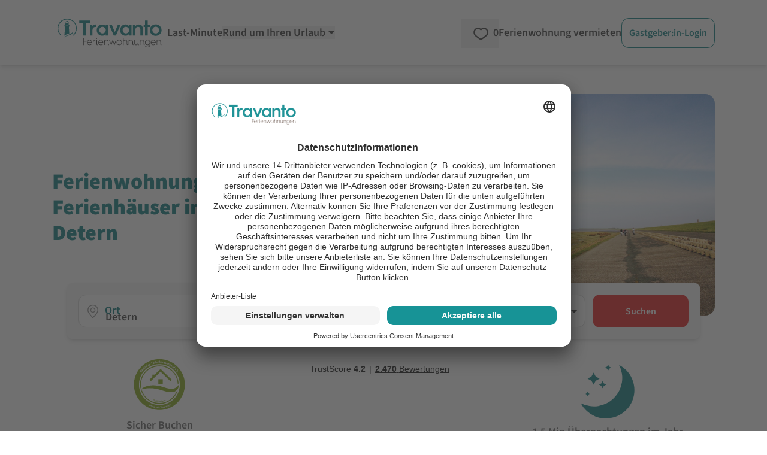

--- FILE ---
content_type: text/html; charset=utf-8
request_url: https://www.google.com/recaptcha/api2/aframe
body_size: 266
content:
<!DOCTYPE HTML><html><head><meta http-equiv="content-type" content="text/html; charset=UTF-8"></head><body><script nonce="one7Or3OIwMF3GDctU9YyA">/** Anti-fraud and anti-abuse applications only. See google.com/recaptcha */ try{var clients={'sodar':'https://pagead2.googlesyndication.com/pagead/sodar?'};window.addEventListener("message",function(a){try{if(a.source===window.parent){var b=JSON.parse(a.data);var c=clients[b['id']];if(c){var d=document.createElement('img');d.src=c+b['params']+'&rc='+(localStorage.getItem("rc::a")?sessionStorage.getItem("rc::b"):"");window.document.body.appendChild(d);sessionStorage.setItem("rc::e",parseInt(sessionStorage.getItem("rc::e")||0)+1);localStorage.setItem("rc::h",'1768840483893');}}}catch(b){}});window.parent.postMessage("_grecaptcha_ready", "*");}catch(b){}</script></body></html>

--- FILE ---
content_type: application/javascript
request_url: https://www.travanto.de/_nuxt/BNYeIAVR.js
body_size: 3109
content:
import{_ as ne}from"./ZNXY2gqo.js";import{_ as ae}from"./DK7GD8Ug.js";import{d as re,v as ie,c as le,f as u,r as de,z as V,A as ce,X as ue,b as q,N as fe,R as me,o as f,g as m,m as h,h as n,x as D,k as T,K as _,F as x,C as M,t as g,a4 as he,Z as pe,n as ge,$ as ve}from"./DpVLWVs_.js";import{E as p}from"./C_BUqV3v.js";import{_ as be}from"./DlAUqK2U.js";const xe=["id"],we={class:"absolute top-[-10px] md:left-0 w-full mx-auto md:mx-0 max-w-[320px] md:max-w-full"},ye=["aria-label"],ke=["aria-label"],De={class:"text-center text-xl font-semibold mb-3"},_e={class:"grid grid-cols-7 gap-y-1 text-center text-sm py-2"},Me={class:"grid grid-cols-7 gap-y-1 text-center"},Be=["aria-label","onClick","onKeydown","onMouseenter","onMouseleave"],Ce=["aria-label"],Fe=re({__name:"UiDateRangePicker",props:{from:{type:String,default:""},to:{type:String,default:""},dateRangeCheck:{type:Function,default:()=>!0},disablePast:{type:Boolean,default:!0},months:{type:Number,default:2},buttonActive:{type:Boolean,default:!1},navigationType:{type:String,default:"vertical"},resetButton:{type:Boolean,default:!0},datesResetPosition:{type:String,default:"fixed"},tooltipActive:{type:Boolean,default:!1},isFlex:{type:Boolean,default:!1},scrollable:{type:String,default:""}},emits:["update:from","update:to","selected:to"],setup(P,{expose:H,emit:I}){const{translate:v,numerus:U}=ie("UiDateRangePicker"),{currentPortal:z}=le(),$=e=>{if(t.isOnlyFirstDateChosen()&&e.equals(t.from)){t.reset(!0);return}te(e),t.tooltip=e,"ontouchstart"in window&&setTimeout(()=>{t.tooltip===e&&(t.tooltip=null)},2e3)},K=e=>{X(e),se(e)},W=e=>{N(),k.value=!1},w=e=>{const s=e.target;s!=null&&s.closest("[data-datepicker]")||(t.isOnlyFirstDateChosen()&&t.reset(!0),N())},X=e=>{t.isOnlyFirstDateChosen()&&(t.toPreview=e)},O=u(()=>e=>{const s=t.to||t.toPreview,d=t.isOnlyFirstDateChosen()&&t.toPreview&&t.toPreview.isBefore(t.from),i=t.from&&s&&!d,l=i&&s.isBefore(t.from)?s:t.from,o=i&&s.isBefore(t.from)?t.from:s;return{day:!0,"start-range":e.equals(t.from),"end-range":d?!1:s?e.equals(s):!1,"in-range":i?e.isBetween(l,o,!1):!1,today:e.equals(p.today()),disabled:S.value(e),"disabled-to":Z.value(e)}}),Y=u(()=>e=>{if(!S.value(e))return e.getAria(z.value.portal.lang)}),S=u(()=>{const e=p.today(),s=a.disablePast!==!1,d=!s;return i=>i.equals(e)||i.equals(t.from)?!1:s&&i.isBefore(e,!0)||d&&i.isAfter(e,!0)?!0:t.isOnlyFirstDateChosen()?i.isBefore(t.from)?!1:!a.dateRangeCheck(t.from,i):!a.dateRangeCheck(i)}),Z=u(()=>e=>!1),j=e=>({"margin-top":"-32px"}),y=u(()=>e=>{if(t.from&&!t.to){const s=Math.round((new Date(e)-new Date(t.from))/864e5);return Math.abs(s)}return""}),k=de(!1),G=u(()=>e=>t.from&&!t.to?e.isBefore(t.from)?!1:t.tooltip===e&&(k.value||oe.value(e)):!1),R=(e,s)=>{const d=o=>{const c=[];for(let b=0;b<o.getMonthDays();b++)c.push(o.addDays(b));return c},i=o=>{const c=o.getRealWeekday(),b=[];for(let E=1-c;E<0;E++)b.push(o.addDays(E));return b},l=[];for(let o=0;o<s;o++){const c=e.addMonths(o);l.push({year:c.getFullYear(),month:c.getMonth()+1,days:d(c),daysBefore:i(c)})}return l},r=V({date:null,maxMonths:null,get shownDays(){return{first:this.date,last:this.date.addMonths(this.MaxMonths).addDays(-1)}},setDate(e){this.date=e.getFirstDayOfMonth()},setMonths(e){this.maxMonths=e},next(){this.date=this.date.addMonths(1)},addNext(){this.maxMonths++,R(this.date,this.maxMonths)},prev(){this.date=this.date.addMonths(-1)},adapt(e,s){!a.isFlex&&(e!=null&&e.isValid())&&(s!=null&&s.isValid())&&!(e.isBetween(this.shownDays.first,this.shownDays.last)&&s.isBetween(this.shownDays.first,this.shownDays.last))&&this.setDate(e)},handleScroll(){const e=document.getElementById("scrollable").parentElement,s=document.getElementById("scrollable"),d=getComputedStyle(e);e.scrollTop+e.offsetHeight-s.offsetHeight-parseFloat(d.paddingTop)-parseFloat(d.paddingBottom)>0&&r.maxMonths<12&&r.addNext()},checkHeight(){const e=document.getElementById("scrollable").parentElement,s=document.getElementById("scrollable");e.offsetHeight>s.offsetHeight&&this.addNext()}}),a=P;r.setDate(a.from?new p(a.from).getFirstDayOfMonth():p.today()),r.setMonths(a.months);let B;ce(()=>{a.scrollable==="scrollable"&&(B=document.getElementById("scrollable").parentElement,r.checkHeight(),B.addEventListener("scroll",r.handleScroll)),document.addEventListener("click",w),document.addEventListener("touchstart",w,{passive:!0})}),ue(()=>{a.scrollable==="scrollable"&&B.removeEventListener("scroll",r.handleScroll),document.removeEventListener("click",w),document.removeEventListener("touchstart",w)});const J=u(()=>R(r.date,r.maxMonths)),A=u(()=>a.navigationType==="vertical"),Q=u(()=>a.navigationType==="horizontal"),ee=u(()=>a.datesResetPosition==="fixed"),C=I,t=V({from:null,to:null,tooltip:null,setFrom:function(e,s=!0){this.from=e,r.adapt(this.from,this.to),s&&C("update:from",(e==null?void 0:e.dmy)??"")},setTo:function(e,s=!0){this.to=e,r.adapt(this.from,this.to),s&&C("update:to",(e==null?void 0:e.dmy)??"")},toPreview:null,isOnlyFirstDateChosen:function(){return this.from&&!this.to},isEmpty:function(){var e,s;return!((e=this.from)!=null&&e.isValid())&&!((s=this.to)!=null&&s.isValid())},reset:function(e=!1){if(this.setFrom(null),this.setTo(null),t.toPreview=null,e){const{$gtm:s}=q();s.datepickerModule.sendDatepickerResetDateEvent()}}});fe(a,async e=>{await me(),p.equalsStatic(e==null?void 0:e.from,t.from)||(e.from===null||e.from===""?t.reset():t.setFrom(new p(e.from),!1)),p.equalsStatic(e==null?void 0:e.to,t.to)||(e.to===null||e.to===""?(t.setTo(null),t.toPreview=null):t.setTo(new p(e.to),!1))},{immediate:!0});const{$gtm:F}=q(),te=e=>{if(t.toPreview=null,t.isOnlyFirstDateChosen()){if(e.isBefore(t.from)){t.setFrom(e),F.datepickerModule.sendDatepickerArrivalDateEvent();return}t.setTo(e),F.datepickerModule.sendDatepickerDepartureDateEvent(),C("selected:to",e.dmy)}else t.reset(),t.setFrom(e),t.setTo(null),F.datepickerModule.sendDatepickerArrivalDateEvent()};let L=null;const se=e=>{if(!("ontouchstart"in window)){if(t.isOnlyFirstDateChosen()&&e.isBefore(t.from))return;L=setTimeout(()=>{t.tooltip=e,k.value=!0},50)}},N=()=>{clearTimeout(L),t.tooltip=null,t.toPreview=null,k.value=!1},oe=u(()=>e=>t.isOnlyFirstDateChosen()?a.dateRangeCheck(t.from,e):a.dateRangeCheck(e));return H({chosenDates:t}),(e,s)=>{const d=ne,i=ae;return f(),m(x,null,[h("div",{id:a.scrollable,class:"flex flex-col items-center md:flex-row flex-wrap md:flex-nowrap gap-8 w-full md:max-w-full mx-auto min-h-full md:min-h-fit relative"},[h("div",we,[a.disablePast&&n(r).date.isBefore(("ExtendedDate"in e?e.ExtendedDate:n(p)).today().getFirstDayOfMonth(),!0)?T("",!0):(f(),m("button",{key:0,"aria-label":n(v)("prev_month"),class:"aspect-[1/1] bg-white rounded-full drop-shadow-md text-center border border-neutral-100 p-2 h-[40px] leading-[0] touch-manipulation float-left","data-datepicker":"",onClick:s[0]||(s[0]=l=>n(r).prev())},[D(d,{src:"/svg/daterangepicker/arrow.svg",width:"19",height:"13",alt:"vor",class:"rotate-90 inline-block"})],8,ye)),h("button",{"aria-label":n(v)("next_month"),class:_([{"max-md:hidden":n(A)},"aspect-[1/1] bg-white rounded-full drop-shadow-md text-center border border-neutral-100 p-2 h-[40px] leading-[0] touch-manipulation float-right"]),"data-datepicker":"",onClick:s[1]||(s[1]=l=>n(r).next())},[D(d,{src:"/svg/daterangepicker/arrow.svg",width:"19",height:"13",alt:"vor",class:"rotate-270 inline-block"})],10,ke)]),(f(!0),m(x,null,M(n(J),l=>(f(),m("div",{key:l,class:"w-full max-w-[320px] h-auto md:basis-1/2"},[h("div",De,g(n(v)(`monthname_${l.month}`))+" "+g(l.year),1),h("div",_e,[(f(),m(x,null,M(7,o=>h("span",{key:o},g(n(v)(`dayname_${o}`)),1)),64))]),h("div",Me,[(f(!0),m(x,null,M(l.daysBefore,o=>(f(),m("span",{key:o,class:"day dummy"},g(o.getDate()),1))),128)),(f(!0),m(x,null,M(l.days,o=>(f(),m("span",he({key:o,class:n(O)(o),"data-day":"","aria-label":n(Y)(o),ref_for:!0},n(O)(o).disabled?{}:{role:"button",tabindex:"0"},{onClick:c=>$(o),onKeydown:pe(c=>$(o),["enter"]),onMouseenter:c=>K(o),onMouseleave:c=>W()}),[ge(g(o.getDate())+" ",1),n(G)(o)&&a.tooltipActive&&n(y)(o)!==0?(f(),m("div",{key:0,class:"tooltip",style:ve(j())},g(n(y)(o))+" "+g(n(v)(`nights.${n(U)(n(y)(o))}`,{nights:n(y)(o)})),5)):T("",!0)],16,Be))),128))])]))),128))],8,xe),h("div",{class:_([{"md:hidden":n(A)},{hidden:n(Q)},"min-h-[10px]"])},[h("button",{"aria-label":n(v)("next_month"),class:_([{hidden:n(r).maxMonths<=11},"aspect-[1/1] bg-white rounded-full drop-shadow-md text-center border border-neutral-100 p-2 h-[40px] leading-[0] touch-manipulation"]),onClick:s[2]||(s[2]=l=>n(r).next())},[D(d,{src:"/svg/daterangepicker/arrow.svg",width:"19",height:"13",alt:"vor",class:"inline-block"})],10,Ce)],2),!n(t).isEmpty()&&P.resetButton?(f(),m("div",{key:0,class:_(["grid place-content-end w-full md:w-auto md:p-0",{"fixed md:static bottom-0 left-0 border-t-2 border-neutral-100 md:border-0 bg-white py-2 px-5":n(ee)}])},[h("div",{class:"underline font-semibold cursor-pointer",onClick:s[3]||(s[3]=l=>n(t).reset(!0))},[D(i,{domain:"UiDateRangePicker",name:"reset"})])],2)):T("",!0)],64)}}}),Se=be(Fe,[["__scopeId","data-v-bcad6550"]]);export{Se as _};


--- FILE ---
content_type: application/javascript
request_url: https://www.travanto.de/_nuxt/DyT8DGC_.js
body_size: 441
content:
import{_ as k}from"./DwYl9A_Y.js";import{f as g,o as t,i as n,y as s,Y as l,k as r,j as o,h as d,a4 as u,Z as m,J as p}from"./DpVLWVs_.js";const h={__name:"UiMaskedLink",props:{to:{type:String,default:null},href:{type:String,default:null},external:{type:Boolean,default:!1},newTab:{type:Boolean,default:!0},tag:{type:String,default:"div"},maskingDisabled:{type:Boolean,default:!1},maskingDisabledCss:{type:String,default:null},maskingAriaLabel:{type:[String,Array,Number],default:""}},setup(b){const e=b,i=g(()=>e.to?k:e.href?"a":e.tag);async function f(){if(!e.maskingDisabled){if(e.to){const a=e.newTab?{open:{target:"_blank"}}:{};await p(e.to,{redirectCode:302,external:e.external||e.newTab,...a});return}!e.to&&e.href&&window.open(e.href,e.newTab?"_blank":"_self")}}return(a,c)=>(t(),n(o(e.tag),{class:"cursor-pointer",onClick:f,onKeydown:m(f,["enter"])},{default:s(()=>[e.maskingDisabled?r("",!0):l(a.$slots,"default",{key:0}),e.maskingDisabled&&!e.newTab?(t(),n(o(d(i)),u({key:1,class:e.maskingDisabledCss,target:"_self","aria-label":e.maskingAriaLabel,tabindex:"0",role:"link"},{...e.to?{to:e.to}:{},...!e.to&&e.href?{href:e.href}:{}}),{default:s(()=>[l(a.$slots,"default")]),_:3},16,["class","aria-label"])):r("",!0),e.maskingDisabled&&e.newTab?(t(),n(o(d(i)),u({key:2,class:e.maskingDisabledCss,target:"_blank","aria-label":e.maskingAriaLabel,tabindex:"0",role:"link"},{...e.to?{to:e.to}:{},...!e.to&&e.href?{href:e.href}:{}}),{default:s(()=>[l(a.$slots,"default")]),_:3},16,["class","aria-label"])):r("",!0)]),_:3},32))}};export{h as _};


--- FILE ---
content_type: application/javascript
request_url: https://www.travanto.de/_nuxt/CD0aLitE.js
body_size: 3605
content:
import{_ as ne}from"./ZNXY2gqo.js";import{_ as me}from"./nUFa1H-8.js";import{a as fe}from"./C147mJqf.js";import{_ as _e}from"./V9g3GHLT.js";import{_ as ve}from"./DrKOft-8.js";import{d as ae,v as G,c as se,S as ge,r as S,f as ee,A as he,X as ye,N as we,o as i,g as p,h as t,x as d,y as u,n as I,t as r,Z as z,O as te,F as B,C as j,K as oe,m as l,k as x,i as W,b as xe}from"./DpVLWVs_.js";import{u as be}from"./L-OXP_-w.js";import{_ as le}from"./DlAUqK2U.js";import{a as ke}from"./Dbx2rNrh.js";import{U as Se}from"./DHHgxkMO.js";import{_ as $e}from"./CL50IUMv.js";import{a as Ue}from"./DnYQC_iR.js";const Ce={key:0,class:"relative hidden xl:block"},Le=["onClick"],Oe={key:0,class:"w-100 py-1 px-2 text-lg rounded-md text-neutral-400"},Ie={key:1,class:"relative block xl:hidden"},Ve=["onClick"],De={key:0,class:"w-100 py-1 px-2 text-lg rounded-md text-neutral-400"},Ae={key:0,value:""},Fe=["value","selected"],Ne=ae({__name:"SearchFilterLocation",props:{params:{type:Object,default:()=>({})},updateOnInput:{type:Boolean,default:!1}},emits:["update","hide"],setup($,{emit:E}){var Y;const{translate:h}=G("SearchFilterLocation"),{currentPortal:U}=se(),K=ge(),c=U.value.search_form,{locations:m}=be(),_=E,v=$;let V=((Y=v.params)==null?void 0:Y.ort)??"";const A=S(-1),g=S([]),C=S(!1),b=S(!1),f=S(!1),s=S(null),k=S([]),F=S(null),N=ee(()=>v.params.limits&&!K.serp_highlight),T=ee(()=>K.page<1),P={o:["ø"],a:["å"],oe:["ö"],ue:["ü"],ae:["Æ","ä"],st:["st.","sankt"]};function y(o){let e=o;for(const n in P){const w=P[n];for(const L of w)e=e.replaceAll(L,n)}return e}async function D(){const{$backend:o}=xe();k.value=await o.regionalAutocomplete.get(),k.value=k.value.data.data;for(const e of k.value)e.name_lowercase=(e==null?void 0:e.name.toLowerCase())??"",e.name_without_special_characters=e.name_lowercase.replaceAll(".","").replaceAll("-"," "),e.name_without_synonyms=y(e.name_without_special_characters)}c.appearance==="input"&&D();function Q(o){const e=A.value+o;e>=0&&e<g.value.length&&(A.value=e)}function re(o){let e=k.value.filter(n=>{const w=o.toLowerCase(),L=w.replaceAll(".","").replaceAll("-"," "),H=y(L);return n.name_lowercase.startsWith(w)||n.name_without_special_characters.startsWith(L)||n.name_without_synonyms.startsWith(H)});if(e.sort((n,w)=>n.name.localeCompare(w.name)),e=e.slice(0,10),g.value=e,g.value.length>0){C.value=!1;return}C.value=!0}function R(o){const e=o.trim();g.value=[],V=e,_("update",{ort:e}),b.value=!1,f.value=!1}const q=(o,e)=>{const n=e.trim();if(V=n,n===""){_("update",{[o]:n}),b.value=!1;return}if(c.appearance==="select"){_("update",{[o]:n}),b.value=!1;return}if(c.appearance!=="input"){_("update",{[o]:n});return}c.appearance==="input"&&v.updateOnInput&&_("update",{[o]:n}),re(n),b.value=!0},ie=function(o){var e;return!((e=m==null?void 0:m.hidden)!=null&&e.includes(o.id))},ue=c!=null&&c.places?c.places.filter(ie):[],ce=function(o,e){const n=(m==null?void 0:m.default)??null,w=n===String(o)||n===e;return(V===""||V===n)&&w&&T.value?(q("ort",m.default),!0):e===v.params.ort||o===v.params.ort};he(()=>{document.addEventListener("click",Z,!0)}),ye(()=>{document.removeEventListener("click",Z)});function X(){let o=V;g.value.length>0&&(o=g.value[0].name),_("update",{ort:o}),b.value=!1}function Z(o){!F.value||F.value.contains(o.target)||X()}const J=()=>{f.value=!0,setTimeout(()=>{var e;const o=(e=s.value)==null?void 0:e.$el.querySelector("input");o&&o.focus()},0)};return we(f,o=>{o||X()}),(o,e)=>{const n=ne,w=me,L=fe,H=_e,de=ve;return i(),p(B,null,[t(c).appearance==="input"&&!t(N)?(i(),p("div",Ce,[d(w,{"model-value":v.params.ort,design:"normal",name:"ort",type:"text",autocomplete:!1,"clear-button":!0,"onUpdate:modelValue":e[0]||(e[0]=a=>q("ort",a)),onKeydown:e[1]||(e[1]=z(a=>R(a.target.value),["enter"]))},{label:u(()=>[I(r(t(h)("ort")),1)]),icon:u(()=>[d(n,{src:"/svg/icons/location.svg",width:"24",height:"24",class:"fill-neutral-500"})]),_:1},8,["model-value"]),t(b)&&(t(g).length>0||t(C))?(i(),p("div",{key:0,ref_key:"modalWindow",ref:F,class:"absolute mt-1 inset-x-0 top-full z-40 bg-white text-left shadow-lg border border-neutral-100 rounded-md",onKeydown:[e[2]||(e[2]=z(te(a=>Q(-1),["prevent"]),["up"])),e[3]||(e[3]=z(te(a=>Q(1),["prevent"]),["down"]))]},[(i(!0),p(B,null,j(t(g),(a,O)=>(i(),p("div",{key:a,class:oe([{"bg-petrol-500 text-white":t(A)===O},"w-100 hover:bg-petrol-500 hover:text-white py-1 px-2 text-lg cursor-pointer rounded-md"])},[l("p",{onClick:M=>R(a.name)},r(a.name),9,Le)],2))),128)),t(C)?(i(),p("div",Oe,r(t(h)("no_results")),1)):x("",!0)],544)):x("",!0)])):x("",!0),t(c).appearance==="input"&&!t(N)?(i(),p("div",Ie,[d(L,{"model-value":v.params.ort,design:"normal","onUpdate:modelValue":e[4]||(e[4]=a=>q("ort",a)),onKeydown:z(J,["enter"]),onClick:J},{label:u(()=>[I(r(t(h)("ort")),1)]),icon:u(()=>[d(n,{src:"/svg/icons/location.svg",width:"24",height:"24",class:"fill-neutral-500"})]),_:1},8,["model-value"]),t(f)?(i(),W(H,{key:0,"render-if-hidden":!1,open:t(f),"modal-focus":!1,onHidden:e[7]||(e[7]=a=>f.value=!1)},{head:u(()=>[I(r(t(h)("modal_headline")),1)]),default:u(()=>[d(w,{ref_key:"modalLocationInput",ref:s,"model-value":v.params.ort,design:"normal",name:"ort",type:"text",class:"mb-5",autocomplete:!1,"clear-button":!0,"onUpdate:modelValue":e[5]||(e[5]=a=>q("ort",a)),onKeydown:e[6]||(e[6]=z(a=>R(a.target.value),["enter"]))},{label:u(()=>[I(r(t(h)("ort")),1)]),icon:u(()=>[d(n,{src:"/svg/icons/location.svg",width:"24",height:"24",class:"fill-neutral-500"})]),_:1},8,["model-value"]),t(b)&&(t(g).length>0||t(C))?(i(),p(B,{key:0},[(i(!0),p(B,null,j(t(g),(a,O)=>(i(),p("div",{key:a,class:oe([{"bg-petrol-500 text-white":t(A)===O},"w-100 hover:bg-petrol-500 hover:text-white py-3 px-3 text-lg cursor-pointer rounded-md text-left flex gap-3 pick-region"]),onClick:M=>R(a.name,O)},[l("span",null,[d(n,{src:"/svg/icons/location.svg",width:"24",height:"24",class:"fill-neutral-500 pick-region-icon"})]),l("span",null,r(a.name),1)],10,Ve))),128)),t(C)?(i(),p("div",De,r(t(h)("no_results")),1)):x("",!0)],64)):x("",!0)]),_:1},8,["open"])):x("",!0)])):x("",!0),t(c).appearance==="select"&&!t(N)?(i(),W(de,{key:2,name:"region",label:"normal",class:"font-semibold search-filter-location","model-value":v.params.ort,"onUpdate:modelValue":e[8]||(e[8]=a=>q("ort",a))},{label:u(()=>[I(r(t(h)("ort")),1)]),icon:u(()=>[d(n,{src:"/svg/icons/location.svg",width:"24",height:"24",class:"fill-neutral-500"})]),default:u(()=>{var a;return[(a=t(m))!=null&&a.default?x("",!0):(i(),p("option",Ae,r(t(c).allg_region),1)),(i(!0),p(B,null,j(t(ue),({id:O,name:M,lvl:pe})=>(i(),p("option",{key:O,value:O,selected:ce(O,M)},r(" ".repeat(pe*3+3))+r(M),9,Fe))),128))]}),_:1},8,["model-value"])):x("",!0),t(N)?(i(),W(L,{key:3,"model-value":t(h)("mapsearch"),design:"normal","display-inline":!1,"clear-button":!0,class:"cursor-default block","onUpdate:modelValue":e[9]||(e[9]=a=>q("limits",a))},{label:u(()=>[I(r(t(h)("ort")),1)]),icon:u(()=>[d(n,{src:"/svg/icons/location.svg",width:"24",height:"24",class:"fill-neutral-500"})]),_:1},8,["model-value"])):x("",!0)],64)}}}),ct=le(Ne,[["__scopeId","data-v-e99e9783"]]),qe=["aria-label","aria-expanded"],ze={class:"absolute text-petrol-500 text-base font-semibold top-0 left-0 mt-0.5 ml-11"},Be={class:"absolute top-0 left-0 py-2 ml-3 h-full flex items-center"},Ke={class:"break-all line-clamp-1"},Pe={class:"absolute top-0 right-0 py-2 mr-3 h-full flex items-center"},Re={class:"grid gap-x-5 gap-y-5"},Me={class:"grid grid-flow-col auto-cols-max place-content-between place-items-center gap-2 text-left"},We={class:"flex items-center min-h-[24px]"},Ee={class:"h-[24px] w-[24px] mr-2"},Te={class:"grid grid-flow-col auto-cols-max place-content-between place-items-center gap-2 text-left"},He={class:"flex items-center"},je={class:"h-[24px] w-[24px] mr-2"},Ge={key:0,class:"flex justify-start border-0"},Qe={class:"hidden"},Xe={class:"px-3 md:px-0 pb-3 md:pb-0 pt-5"},Ze=ae({__name:"SearchFilterGuestsBedroomsPets",props:{params:{type:Object,default:()=>({})},results:{type:Object,default:null},active:{type:Boolean,default:!1}},emits:["update","shown","hidden"],setup($,{emit:E}){const{isCurrentPortalHundeLodge:h}=se(),{translate:U,numerus:K}=G("SearchFilterGuests"),c=G("SearchFilters").translate,m=E,_=S(),v=S(!1),V=f=>{v.value=f},A=()=>{m("shown")},g=()=>{m("hidden")},C=(f,s)=>{m("update",{[f]:s})},b=(f,s)=>{m("update",{[f]:Number(s)})};return(f,s)=>{const k=ne,F=ke,N=Se,T=$e,P=Ue;return i(),W(P,{ref_key:"modalOrDropdown",ref:_,"design-head":"min-h-[67px] w-[350px] py-4 px-7",design:"w-[350px] py-4 px-7","modal-focus":!0,"onUpdate:isOpen":V,onShown:s[5]||(s[5]=y=>A()),onHidden:s[6]||(s[6]=y=>g())},{trigger:u(()=>[l("div",null,[l("div",{role:"button",tabindex:"0","aria-label":t(U)("select_several"),"aria-expanded":t(v),class:"active-input focus:outline-petrol-500 focus:outline-offset-0 select-none relative pl-11 pr-6 pt-6 pb-1 font-semibold text-lg border border-neutral-200 bg-white rounded-xl text-left w-full h-[55px] focus:outline-none custom-select-fontsize cursor-pointer",onClick:s[0]||(s[0]=(...y)=>t(_).toggle&&t(_).toggle(...y)),onKeydown:s[1]||(s[1]=z((...y)=>t(_).toggle&&t(_).toggle(...y),["enter"]))},[l("span",ze,r(t(U)("guests")),1),l("span",Be,[d(k,{src:"/svg/icons/person.svg",width:"24",height:"24",class:"fill-neutral-500"})]),l("span",Ke,r(t(U)(`personen.${t(K)($.params.personen)}`,{personen:$.params.personen})),1),l("span",Pe,[d(k,{src:"/svg/icons/select-arrow-uiselect.svg",width:"12",height:"12",class:"fill-neutral-500 custom-select-guests"})])],40,qe)])]),head:u(()=>[]),default:u(()=>{var y;return[l("div",Re,[l("div",Me,[l("div",We,[l("span",Ee,[d(k,{src:"/svg/icons/person.svg",width:"24",height:"18",class:"fill-neutral-500 inline-block"})]),l("span",null,r(t(U)("guests_quantity")),1)]),d(F,{min:1,max:99,"quantity-type":t(U)("guests_quantity"),"model-value":$.params.personen,"onUpdate:modelValue":s[2]||(s[2]=D=>b("personen",D))},null,8,["quantity-type","model-value"])]),l("div",Te,[l("div",He,[l("span",je,[d(k,{src:"/svg/product-keyfacts/zimmer_und_betten.svg",width:"24",height:"18",class:"fill-neutral-500 inline-block"})]),l("span",null,r(t(c)("quantity_of_bedrooms")),1)]),d(F,{"quantity-type":t(c)("quantity_of_bedrooms"),"model-value":$.params.einzelzimmer,"onUpdate:modelValue":s[3]||(s[3]=D=>b("einzelzimmer",D))},null,8,["quantity-type","model-value"])]),t(h)()?x("",!0):(i(),p("fieldset",Ge,[l("legend",Qe,r(t(c)("pets_allowed")),1),d(N,{value:["kleintiere_erlaubt","katzen_erlaubt","hunde_alle_erlaubt","hunde_kleine_erlaubt"],"deactivate-check":(y=$.params.ausstattung_haustiere)==null?void 0:y.includes("haustiere_nicht_erlaubt"),"model-value":$.params.ausstattung_haustiere,"label-position":"center","design-label":"pl-2","onUpdate:modelValue":s[4]||(s[4]=D=>C("ausstattung_haustiere",D))},{label:u(()=>[I(r(t(c)("pets_allowed")),1)]),_:1},8,["deactivate-check","model-value"])]))])]}),footerClose:u(()=>[l("div",Xe,[d(T,{color:"petrol",buttonpadding:"w-full md:w-auto px-4 py-3"},{default:u(()=>[I(r(t(U)("apply")),1)]),_:1})])]),_:1},512)}}}),dt=le(Ze,[["__scopeId","data-v-29157536"]]);export{ct as _,dt as a};


--- FILE ---
content_type: application/javascript
request_url: https://www.travanto.de/_nuxt/DpVLWVs_.js
body_size: 82534
content:
const __vite__mapDeps=(i,m=__vite__mapDeps,d=(m.f||(m.f=["./CBPIWf-M.js","./UfO1pk33.js","./L-OXP_-w.js","./DcYcwu1f.js","./BfHYamit.js","./DlAUqK2U.js","./counter.CRzs31Ls.css","./BNX8qUVi.js","./CL50IUMv.js","./DwYl9A_Y.js","./UiButton.DI1ovDFq.css","./V9g3GHLT.js","./ZNXY2gqo.js","./UiModal.Br35pwBS.css","./BjTXp6yl.js","./UiDropdown.BxRow0v_.css","./CdqDiQe9.js","./BUApJ23U.js","./CRg0hYNQ.js","./DK7GD8Ug.js","./GCjVxtos.js","./BlyYsjaW.js","./UiTooltip.B0itbjz4.css","./CTE4eUsy.js","./pageProduct.DUSsyljp.css","./C8MUiKCQ.js","./XVXZJyCx.js","./hmS2IYcg.js","./BSh7CZnR.js","./UiCollapsed.LhDicY5Y.css","./UiAccordion.CUVWUhd4.css","./Dux4cQUf.js","./DyT8DGC_.js","./C_BUqV3v.js","./DsBU89Ji.js","./SharedObjectCard.HKDazN_p.css","./Dbx2rNrh.js","./UiQuantityChanger.DPNxxCAp.css","./SVUspvWS.js","./DelayedComponent.rZlTH9II.css","./C51NU-z6.js","./DyEEzV_V.js","./Bl8pcsAW.js","./nUFa1H-8.js","./Ck7GxcyT.js","./CD0aLitE.js","./C147mJqf.js","./DnYQC_iR.js","./UiModalOrDropdown.D-shk-En.css","./DrKOft-8.js","./UiSelect.DB4u0rB7.css","./BNYeIAVR.js","./UiDateRangePicker.ChPP_3Ct.css","./SearchFilterTravelDates.Cvx8Cc64.css","./DHHgxkMO.js","./UiCheckbox.BvSKN675.css","./SearchFilterGuestsBedroomsPets.C5L3xgnx.css","./RuesMultiCardLinkAccordion.Cqt-U-DG.css","./CLui2J7W.js","./Dh-9fyCW.js","./CN5f_5ix.js","./Bh3xvSCQ.js","./5U_h-38A.js","./Control.DmwL7EPh.css","./CVaPlMTa.js","./SearchPage.BusVK_jX.css","./Bf1ZVtoA.js","./5dEsa5Pe.js","./CE_1fl90.js","./BsuIqMW2.js","./CRWgk3yG.js","./Bsez3NqX.js","./index.CNGoKoxn.css","./DDR-egEl.js","./0azM1qdg.js","./C0t4QH-O.js","./4juD8UjO.js","./C9alwJ0C.js","./CQveu9Ra.js","./DZHFVuF1.js","./index.CKQ08B3l.css","./DEyyQNCs.js","./DYrcBr5H.js","./ContentPageType.oEPwhgqR.css","./COiy8rra.js","./DcSm_Qs0.js","./E4OlMNXV.js","./LegalPageType.C8nDFsly.css","./1q_-bPPx.js","./CmiFQrhP.js","./ProductPageType.BORPOkrM.css","./DY0_WFNV.js","./C4z-U8o2.js","./eZdbMbNt.js","./C0nNrl3R.js","./DPRNsBJF.js","./default._Gye4JoF.css"])))=>i.map(i=>d[i]);
var ff=Object.defineProperty;var df=(e,t,n)=>t in e?ff(e,t,{enumerable:!0,configurable:!0,writable:!0,value:n}):e[t]=n;var le=(e,t,n)=>df(e,typeof t!="symbol"?t+"":t,n);/**
* @vue/shared v3.4.31
* (c) 2018-present Yuxi (Evan) You and Vue contributors
* @license MIT
**//*! #__NO_SIDE_EFFECTS__ */function Xo(e,t){const n=new Set(e.split(","));return r=>n.has(r)}const pe={},En=[],ze=()=>{},hf=()=>!1,yr=e=>e.charCodeAt(0)===111&&e.charCodeAt(1)===110&&(e.charCodeAt(2)>122||e.charCodeAt(2)<97),Qo=e=>e.startsWith("onUpdate:"),we=Object.assign,Yo=(e,t)=>{const n=e.indexOf(t);n>-1&&e.splice(n,1)},pf=Object.prototype.hasOwnProperty,te=(e,t)=>pf.call(e,t),K=Array.isArray,Sn=e=>Un(e)==="[object Map]",Fn=e=>Un(e)==="[object Set]",$i=e=>Un(e)==="[object Date]",gf=e=>Un(e)==="[object RegExp]",Q=e=>typeof e=="function",ye=e=>typeof e=="string",dt=e=>typeof e=="symbol",de=e=>e!==null&&typeof e=="object",Zo=e=>(de(e)||Q(e))&&Q(e.then)&&Q(e.catch),Rl=Object.prototype.toString,Un=e=>Rl.call(e),mf=e=>Un(e).slice(8,-1),kl=e=>Un(e)==="[object Object]",ei=e=>ye(e)&&e!=="NaN"&&e[0]!=="-"&&""+parseInt(e,10)===e,Cn=Xo(",key,ref,ref_for,ref_key,onVnodeBeforeMount,onVnodeMounted,onVnodeBeforeUpdate,onVnodeUpdated,onVnodeBeforeUnmount,onVnodeUnmounted"),ms=e=>{const t=Object.create(null);return n=>t[n]||(t[n]=e(n))},yf=/-(\w)/g,st=ms(e=>e.replace(yf,(t,n)=>n?n.toUpperCase():"")),_f=/\B([A-Z])/g,qt=ms(e=>e.replace(_f,"-$1").toLowerCase()),ys=ms(e=>e.charAt(0).toUpperCase()+e.slice(1)),Hs=ms(e=>e?`on${ys(e)}`:""),ht=(e,t)=>!Object.is(e,t),Tn=(e,...t)=>{for(let n=0;n<e.length;n++)e[n](...t)},Pl=(e,t,n,r=!1)=>{Object.defineProperty(e,t,{configurable:!0,enumerable:!1,writable:r,value:n})},Qr=e=>{const t=parseFloat(e);return isNaN(t)?e:t},Al=e=>{const t=ye(e)?Number(e):NaN;return isNaN(t)?e:t};let Ni;const xl=()=>Ni||(Ni=typeof globalThis<"u"?globalThis:typeof self<"u"?self:typeof window<"u"?window:typeof global<"u"?global:{});function _s(e){if(K(e)){const t={};for(let n=0;n<e.length;n++){const r=e[n],s=ye(r)?Ef(r):_s(r);if(s)for(const o in s)t[o]=s[o]}return t}else if(ye(e)||de(e))return e}const bf=/;(?![^(]*\))/g,wf=/:([^]+)/,vf=/\/\*[^]*?\*\//g;function Ef(e){const t={};return e.replace(vf,"").split(bf).forEach(n=>{if(n){const r=n.split(wf);r.length>1&&(t[r[0].trim()]=r[1].trim())}}),t}function bs(e){let t="";if(ye(e))t=e;else if(K(e))for(let n=0;n<e.length;n++){const r=bs(e[n]);r&&(t+=r+" ")}else if(de(e))for(const n in e)e[n]&&(t+=n+" ");return t.trim()}function lw(e){if(!e)return null;let{class:t,style:n}=e;return t&&!ye(t)&&(e.class=bs(t)),n&&(e.style=_s(n)),e}const Sf="itemscope,allowfullscreen,formnovalidate,ismap,nomodule,novalidate,readonly",Cf=Xo(Sf);function Ol(e){return!!e||e===""}function Tf(e,t){if(e.length!==t.length)return!1;let n=!0;for(let r=0;n&&r<e.length;r++)n=un(e[r],t[r]);return n}function un(e,t){if(e===t)return!0;let n=$i(e),r=$i(t);if(n||r)return n&&r?e.getTime()===t.getTime():!1;if(n=dt(e),r=dt(t),n||r)return e===t;if(n=K(e),r=K(t),n||r)return n&&r?Tf(e,t):!1;if(n=de(e),r=de(t),n||r){if(!n||!r)return!1;const s=Object.keys(e).length,o=Object.keys(t).length;if(s!==o)return!1;for(const i in e){const a=e.hasOwnProperty(i),l=t.hasOwnProperty(i);if(a&&!l||!a&&l||!un(e[i],t[i]))return!1}}return String(e)===String(t)}function ti(e,t){return e.findIndex(n=>un(n,t))}const Ll=e=>!!(e&&e.__v_isRef===!0),ft=e=>ye(e)?e:e==null?"":K(e)||de(e)&&(e.toString===Rl||!Q(e.toString))?Ll(e)?ft(e.value):JSON.stringify(e,Ml,2):String(e),Ml=(e,t)=>Ll(t)?Ml(e,t.value):Sn(t)?{[`Map(${t.size})`]:[...t.entries()].reduce((n,[r,s],o)=>(n[js(r,o)+" =>"]=s,n),{})}:Fn(t)?{[`Set(${t.size})`]:[...t.values()].map(n=>js(n))}:dt(t)?js(t):de(t)&&!K(t)&&!kl(t)?String(t):t,js=(e,t="")=>{var n;return dt(e)?`Symbol(${(n=e.description)!=null?n:t})`:e};/**
* @vue/reactivity v3.4.31
* (c) 2018-present Yuxi (Evan) You and Vue contributors
* @license MIT
**/let Ue;class Il{constructor(t=!1){this.detached=t,this._active=!0,this.effects=[],this.cleanups=[],this.parent=Ue,!t&&Ue&&(this.index=(Ue.scopes||(Ue.scopes=[])).push(this)-1)}get active(){return this._active}run(t){if(this._active){const n=Ue;try{return Ue=this,t()}finally{Ue=n}}}on(){Ue=this}off(){Ue=this.parent}stop(t){if(this._active){let n,r;for(n=0,r=this.effects.length;n<r;n++)this.effects[n].stop();for(n=0,r=this.cleanups.length;n<r;n++)this.cleanups[n]();if(this.scopes)for(n=0,r=this.scopes.length;n<r;n++)this.scopes[n].stop(!0);if(!this.detached&&this.parent&&!t){const s=this.parent.scopes.pop();s&&s!==this&&(this.parent.scopes[this.index]=s,s.index=this.index)}this.parent=void 0,this._active=!1}}}function ni(e){return new Il(e)}function Rf(e,t=Ue){t&&t.active&&t.effects.push(e)}function Bn(){return Ue}function On(e){Ue&&Ue.cleanups.push(e)}let sn;class ri{constructor(t,n,r,s){this.fn=t,this.trigger=n,this.scheduler=r,this.active=!0,this.deps=[],this._dirtyLevel=4,this._trackId=0,this._runnings=0,this._shouldSchedule=!1,this._depsLength=0,Rf(this,s)}get dirty(){if(this._dirtyLevel===2||this._dirtyLevel===3){this._dirtyLevel=1,Gt();for(let t=0;t<this._depsLength;t++){const n=this.deps[t];if(n.computed&&(kf(n.computed),this._dirtyLevel>=4))break}this._dirtyLevel===1&&(this._dirtyLevel=0),zt()}return this._dirtyLevel>=4}set dirty(t){this._dirtyLevel=t?4:0}run(){if(this._dirtyLevel=0,!this.active)return this.fn();let t=Ut,n=sn;try{return Ut=!0,sn=this,this._runnings++,Di(this),this.fn()}finally{Hi(this),this._runnings--,sn=n,Ut=t}}stop(){this.active&&(Di(this),Hi(this),this.onStop&&this.onStop(),this.active=!1)}}function kf(e){return e.value}function Di(e){e._trackId++,e._depsLength=0}function Hi(e){if(e.deps.length>e._depsLength){for(let t=e._depsLength;t<e.deps.length;t++)$l(e.deps[t],e);e.deps.length=e._depsLength}}function $l(e,t){const n=e.get(t);n!==void 0&&t._trackId!==n&&(e.delete(t),e.size===0&&e.cleanup())}let Ut=!0,io=0;const Nl=[];function Gt(){Nl.push(Ut),Ut=!1}function zt(){const e=Nl.pop();Ut=e===void 0?!0:e}function si(){io++}function oi(){for(io--;!io&&ao.length;)ao.shift()()}function Dl(e,t,n){if(t.get(e)!==e._trackId){t.set(e,e._trackId);const r=e.deps[e._depsLength];r!==t?(r&&$l(r,e),e.deps[e._depsLength++]=t):e._depsLength++}}const ao=[];function Hl(e,t,n){si();for(const r of e.keys()){let s;r._dirtyLevel<t&&(s??(s=e.get(r)===r._trackId))&&(r._shouldSchedule||(r._shouldSchedule=r._dirtyLevel===0),r._dirtyLevel=t),r._shouldSchedule&&(s??(s=e.get(r)===r._trackId))&&(r.trigger(),(!r._runnings||r.allowRecurse)&&r._dirtyLevel!==2&&(r._shouldSchedule=!1,r.scheduler&&ao.push(r.scheduler)))}oi()}const jl=(e,t)=>{const n=new Map;return n.cleanup=e,n.computed=t,n},Yr=new WeakMap,on=Symbol(""),lo=Symbol("");function je(e,t,n){if(Ut&&sn){let r=Yr.get(e);r||Yr.set(e,r=new Map);let s=r.get(n);s||r.set(n,s=jl(()=>r.delete(n))),Dl(sn,s)}}function St(e,t,n,r,s,o){const i=Yr.get(e);if(!i)return;let a=[];if(t==="clear")a=[...i.values()];else if(n==="length"&&K(e)){const l=Number(r);i.forEach((c,u)=>{(u==="length"||!dt(u)&&u>=l)&&a.push(c)})}else switch(n!==void 0&&a.push(i.get(n)),t){case"add":K(e)?ei(n)&&a.push(i.get("length")):(a.push(i.get(on)),Sn(e)&&a.push(i.get(lo)));break;case"delete":K(e)||(a.push(i.get(on)),Sn(e)&&a.push(i.get(lo)));break;case"set":Sn(e)&&a.push(i.get(on));break}si();for(const l of a)l&&Hl(l,4);oi()}function Pf(e,t){const n=Yr.get(e);return n&&n.get(t)}const Af=Xo("__proto__,__v_isRef,__isVue"),Fl=new Set(Object.getOwnPropertyNames(Symbol).filter(e=>e!=="arguments"&&e!=="caller").map(e=>Symbol[e]).filter(dt)),ji=xf();function xf(){const e={};return["includes","indexOf","lastIndexOf"].forEach(t=>{e[t]=function(...n){const r=ee(this);for(let o=0,i=this.length;o<i;o++)je(r,"get",o+"");const s=r[t](...n);return s===-1||s===!1?r[t](...n.map(ee)):s}}),["push","pop","shift","unshift","splice"].forEach(t=>{e[t]=function(...n){Gt(),si();const r=ee(this)[t].apply(this,n);return oi(),zt(),r}}),e}function Of(e){dt(e)||(e=String(e));const t=ee(this);return je(t,"has",e),t.hasOwnProperty(e)}class Ul{constructor(t=!1,n=!1){this._isReadonly=t,this._isShallow=n}get(t,n,r){const s=this._isReadonly,o=this._isShallow;if(n==="__v_isReactive")return!s;if(n==="__v_isReadonly")return s;if(n==="__v_isShallow")return o;if(n==="__v_raw")return r===(s?o?Gl:ql:o?Wl:Kl).get(t)||Object.getPrototypeOf(t)===Object.getPrototypeOf(r)?t:void 0;const i=K(t);if(!s){if(i&&te(ji,n))return Reflect.get(ji,n,r);if(n==="hasOwnProperty")return Of}const a=Reflect.get(t,n,r);return(dt(n)?Fl.has(n):Af(n))||(s||je(t,"get",n),o)?a:_e(a)?i&&ei(n)?a:a.value:de(a)?s?ai(a):pt(a):a}}class Bl extends Ul{constructor(t=!1){super(!1,t)}set(t,n,r,s){let o=t[n];if(!this._isShallow){const l=Ln(o);if(!Zr(r)&&!Ln(r)&&(o=ee(o),r=ee(r)),!K(t)&&_e(o)&&!_e(r))return l?!1:(o.value=r,!0)}const i=K(t)&&ei(n)?Number(n)<t.length:te(t,n),a=Reflect.set(t,n,r,s);return t===ee(s)&&(i?ht(r,o)&&St(t,"set",n,r):St(t,"add",n,r)),a}deleteProperty(t,n){const r=te(t,n);t[n];const s=Reflect.deleteProperty(t,n);return s&&r&&St(t,"delete",n,void 0),s}has(t,n){const r=Reflect.has(t,n);return(!dt(n)||!Fl.has(n))&&je(t,"has",n),r}ownKeys(t){return je(t,"iterate",K(t)?"length":on),Reflect.ownKeys(t)}}class Vl extends Ul{constructor(t=!1){super(!0,t)}set(t,n){return!0}deleteProperty(t,n){return!0}}const Lf=new Bl,Mf=new Vl,If=new Bl(!0),$f=new Vl(!0),ii=e=>e,ws=e=>Reflect.getPrototypeOf(e);function Ar(e,t,n=!1,r=!1){e=e.__v_raw;const s=ee(e),o=ee(t);n||(ht(t,o)&&je(s,"get",t),je(s,"get",o));const{has:i}=ws(s),a=r?ii:n?ci:ir;if(i.call(s,t))return a(e.get(t));if(i.call(s,o))return a(e.get(o));e!==s&&e.get(t)}function xr(e,t=!1){const n=this.__v_raw,r=ee(n),s=ee(e);return t||(ht(e,s)&&je(r,"has",e),je(r,"has",s)),e===s?n.has(e):n.has(e)||n.has(s)}function Or(e,t=!1){return e=e.__v_raw,!t&&je(ee(e),"iterate",on),Reflect.get(e,"size",e)}function Fi(e){e=ee(e);const t=ee(this);return ws(t).has.call(t,e)||(t.add(e),St(t,"add",e,e)),this}function Ui(e,t){t=ee(t);const n=ee(this),{has:r,get:s}=ws(n);let o=r.call(n,e);o||(e=ee(e),o=r.call(n,e));const i=s.call(n,e);return n.set(e,t),o?ht(t,i)&&St(n,"set",e,t):St(n,"add",e,t),this}function Bi(e){const t=ee(this),{has:n,get:r}=ws(t);let s=n.call(t,e);s||(e=ee(e),s=n.call(t,e)),r&&r.call(t,e);const o=t.delete(e);return s&&St(t,"delete",e,void 0),o}function Vi(){const e=ee(this),t=e.size!==0,n=e.clear();return t&&St(e,"clear",void 0,void 0),n}function Lr(e,t){return function(r,s){const o=this,i=o.__v_raw,a=ee(i),l=t?ii:e?ci:ir;return!e&&je(a,"iterate",on),i.forEach((c,u)=>r.call(s,l(c),l(u),o))}}function Mr(e,t,n){return function(...r){const s=this.__v_raw,o=ee(s),i=Sn(o),a=e==="entries"||e===Symbol.iterator&&i,l=e==="keys"&&i,c=s[e](...r),u=n?ii:t?ci:ir;return!t&&je(o,"iterate",l?lo:on),{next(){const{value:f,done:d}=c.next();return d?{value:f,done:d}:{value:a?[u(f[0]),u(f[1])]:u(f),done:d}},[Symbol.iterator](){return this}}}}function xt(e){return function(...t){return e==="delete"?!1:e==="clear"?void 0:this}}function Nf(){const e={get(o){return Ar(this,o)},get size(){return Or(this)},has:xr,add:Fi,set:Ui,delete:Bi,clear:Vi,forEach:Lr(!1,!1)},t={get(o){return Ar(this,o,!1,!0)},get size(){return Or(this)},has:xr,add:Fi,set:Ui,delete:Bi,clear:Vi,forEach:Lr(!1,!0)},n={get(o){return Ar(this,o,!0)},get size(){return Or(this,!0)},has(o){return xr.call(this,o,!0)},add:xt("add"),set:xt("set"),delete:xt("delete"),clear:xt("clear"),forEach:Lr(!0,!1)},r={get(o){return Ar(this,o,!0,!0)},get size(){return Or(this,!0)},has(o){return xr.call(this,o,!0)},add:xt("add"),set:xt("set"),delete:xt("delete"),clear:xt("clear"),forEach:Lr(!0,!0)};return["keys","values","entries",Symbol.iterator].forEach(o=>{e[o]=Mr(o,!1,!1),n[o]=Mr(o,!0,!1),t[o]=Mr(o,!1,!0),r[o]=Mr(o,!0,!0)}),[e,n,t,r]}const[Df,Hf,jf,Ff]=Nf();function vs(e,t){const n=t?e?Ff:jf:e?Hf:Df;return(r,s,o)=>s==="__v_isReactive"?!e:s==="__v_isReadonly"?e:s==="__v_raw"?r:Reflect.get(te(n,s)&&s in r?n:r,s,o)}const Uf={get:vs(!1,!1)},Bf={get:vs(!1,!0)},Vf={get:vs(!0,!1)},Kf={get:vs(!0,!0)},Kl=new WeakMap,Wl=new WeakMap,ql=new WeakMap,Gl=new WeakMap;function Wf(e){switch(e){case"Object":case"Array":return 1;case"Map":case"Set":case"WeakMap":case"WeakSet":return 2;default:return 0}}function qf(e){return e.__v_skip||!Object.isExtensible(e)?0:Wf(mf(e))}function pt(e){return Ln(e)?e:Es(e,!1,Lf,Uf,Kl)}function vt(e){return Es(e,!1,If,Bf,Wl)}function ai(e){return Es(e,!0,Mf,Vf,ql)}function cw(e){return Es(e,!0,$f,Kf,Gl)}function Es(e,t,n,r,s){if(!de(e)||e.__v_raw&&!(t&&e.__v_isReactive))return e;const o=s.get(e);if(o)return o;const i=qf(e);if(i===0)return e;const a=new Proxy(e,i===2?r:n);return s.set(e,a),a}function Bt(e){return Ln(e)?Bt(e.__v_raw):!!(e&&e.__v_isReactive)}function Ln(e){return!!(e&&e.__v_isReadonly)}function Zr(e){return!!(e&&e.__v_isShallow)}function zl(e){return e?!!e.__v_raw:!1}function ee(e){const t=e&&e.__v_raw;return t?ee(t):e}function li(e){return Object.isExtensible(e)&&Pl(e,"__v_skip",!0),e}const ir=e=>de(e)?pt(e):e,ci=e=>de(e)?ai(e):e;class Jl{constructor(t,n,r,s){this.getter=t,this._setter=n,this.dep=void 0,this.__v_isRef=!0,this.__v_isReadonly=!1,this.effect=new ri(()=>t(this._value),()=>Qn(this,this.effect._dirtyLevel===2?2:3)),this.effect.computed=this,this.effect.active=this._cacheable=!s,this.__v_isReadonly=r}get value(){const t=ee(this);return(!t._cacheable||t.effect.dirty)&&ht(t._value,t._value=t.effect.run())&&Qn(t,4),ui(t),t.effect._dirtyLevel>=2&&Qn(t,2),t._value}set value(t){this._setter(t)}get _dirty(){return this.effect.dirty}set _dirty(t){this.effect.dirty=t}}function Gf(e,t,n=!1){let r,s;const o=Q(e);return o?(r=e,s=ze):(r=e.get,s=e.set),new Jl(r,s,o||!s,n)}function ui(e){var t;Ut&&sn&&(e=ee(e),Dl(sn,(t=e.dep)!=null?t:e.dep=jl(()=>e.dep=void 0,e instanceof Jl?e:void 0)))}function Qn(e,t=4,n,r){e=ee(e);const s=e.dep;s&&Hl(s,t)}function _e(e){return!!(e&&e.__v_isRef===!0)}function Pe(e){return Xl(e,!1)}function Mn(e){return Xl(e,!0)}function Xl(e,t){return _e(e)?e:new zf(e,t)}class zf{constructor(t,n){this.__v_isShallow=n,this.dep=void 0,this.__v_isRef=!0,this._rawValue=n?t:ee(t),this._value=n?t:ir(t)}get value(){return ui(this),this._value}set value(t){const n=this.__v_isShallow||Zr(t)||Ln(t);t=n?t:ee(t),ht(t,this._rawValue)&&(this._rawValue,this._rawValue=t,this._value=n?t:ir(t),Qn(this,4))}}function ue(e){return _e(e)?e.value:e}function nn(e){return Q(e)?e():ue(e)}const Jf={get:(e,t,n)=>ue(Reflect.get(e,t,n)),set:(e,t,n,r)=>{const s=e[t];return _e(s)&&!_e(n)?(s.value=n,!0):Reflect.set(e,t,n,r)}};function Ql(e){return Bt(e)?e:new Proxy(e,Jf)}class Xf{constructor(t){this.dep=void 0,this.__v_isRef=!0;const{get:n,set:r}=t(()=>ui(this),()=>Qn(this));this._get=n,this._set=r}get value(){return this._get()}set value(t){this._set(t)}}function Yl(e){return new Xf(e)}function Qf(e){const t=K(e)?new Array(e.length):{};for(const n in e)t[n]=Zl(e,n);return t}class Yf{constructor(t,n,r){this._object=t,this._key=n,this._defaultValue=r,this.__v_isRef=!0}get value(){const t=this._object[this._key];return t===void 0?this._defaultValue:t}set value(t){this._object[this._key]=t}get dep(){return Pf(ee(this._object),this._key)}}class Zf{constructor(t){this._getter=t,this.__v_isRef=!0,this.__v_isReadonly=!0}get value(){return this._getter()}}function Ss(e,t,n){return _e(e)?e:Q(e)?new Zf(e):de(e)&&arguments.length>1?Zl(e,t,n):Pe(e)}function Zl(e,t,n){const r=e[t];return _e(r)?r:new Yf(e,t,n)}/**
* @vue/runtime-core v3.4.31
* (c) 2018-present Yuxi (Evan) You and Vue contributors
* @license MIT
**/function Vt(e,t,n,r){try{return r?e(...r):e()}catch(s){Vn(s,t,n)}}function Xe(e,t,n,r){if(Q(e)){const s=Vt(e,t,n,r);return s&&Zo(s)&&s.catch(o=>{Vn(o,t,n)}),s}if(K(e)){const s=[];for(let o=0;o<e.length;o++)s.push(Xe(e[o],t,n,r));return s}}function Vn(e,t,n,r=!0){const s=t?t.vnode:null;if(t){let o=t.parent;const i=t.proxy,a=`https://vuejs.org/error-reference/#runtime-${n}`;for(;o;){const c=o.ec;if(c){for(let u=0;u<c.length;u++)if(c[u](e,i,a)===!1)return}o=o.parent}const l=t.appContext.config.errorHandler;if(l){Gt(),Vt(l,null,10,[e,i,a]),zt();return}}ed(e,n,s,r)}function ed(e,t,n,r=!0){console.error(e)}let ar=!1,co=!1;const Le=[];let ct=0;const Rn=[];let It=null,rn=0;const ec=Promise.resolve();let fi=null;function gt(e){const t=fi||ec;return e?t.then(this?e.bind(this):e):t}function td(e){let t=ct+1,n=Le.length;for(;t<n;){const r=t+n>>>1,s=Le[r],o=lr(s);o<e||o===e&&s.pre?t=r+1:n=r}return t}function Cs(e){(!Le.length||!Le.includes(e,ar&&e.allowRecurse?ct+1:ct))&&(e.id==null?Le.push(e):Le.splice(td(e.id),0,e),tc())}function tc(){!ar&&!co&&(co=!0,fi=ec.then(nc))}function nd(e){const t=Le.indexOf(e);t>ct&&Le.splice(t,1)}function uo(e){K(e)?Rn.push(...e):(!It||!It.includes(e,e.allowRecurse?rn+1:rn))&&Rn.push(e),tc()}function Ki(e,t,n=ar?ct+1:0){for(;n<Le.length;n++){const r=Le[n];if(r&&r.pre){if(e&&r.id!==e.uid)continue;Le.splice(n,1),n--,r()}}}function es(e){if(Rn.length){const t=[...new Set(Rn)].sort((n,r)=>lr(n)-lr(r));if(Rn.length=0,It){It.push(...t);return}for(It=t,rn=0;rn<It.length;rn++){const n=It[rn];n.active!==!1&&n()}It=null,rn=0}}const lr=e=>e.id==null?1/0:e.id,rd=(e,t)=>{const n=lr(e)-lr(t);if(n===0){if(e.pre&&!t.pre)return-1;if(t.pre&&!e.pre)return 1}return n};function nc(e){co=!1,ar=!0,Le.sort(rd);try{for(ct=0;ct<Le.length;ct++){const t=Le[ct];t&&t.active!==!1&&Vt(t,null,14)}}finally{ct=0,Le.length=0,es(),ar=!1,fi=null,(Le.length||Rn.length)&&nc()}}function sd(e,t,...n){if(e.isUnmounted)return;const r=e.vnode.props||pe;let s=n;const o=t.startsWith("update:"),i=o&&t.slice(7);if(i&&i in r){const u=`${i==="modelValue"?"model":i}Modifiers`,{number:f,trim:d}=r[u]||pe;d&&(s=n.map(h=>ye(h)?h.trim():h)),f&&(s=n.map(Qr))}let a,l=r[a=Hs(t)]||r[a=Hs(st(t))];!l&&o&&(l=r[a=Hs(qt(t))]),l&&Xe(l,e,6,s);const c=r[a+"Once"];if(c){if(!e.emitted)e.emitted={};else if(e.emitted[a])return;e.emitted[a]=!0,Xe(c,e,6,s)}}function rc(e,t,n=!1){const r=t.emitsCache,s=r.get(e);if(s!==void 0)return s;const o=e.emits;let i={},a=!1;if(!Q(e)){const l=c=>{const u=rc(c,t,!0);u&&(a=!0,we(i,u))};!n&&t.mixins.length&&t.mixins.forEach(l),e.extends&&l(e.extends),e.mixins&&e.mixins.forEach(l)}return!o&&!a?(de(e)&&r.set(e,null),null):(K(o)?o.forEach(l=>i[l]=null):we(i,o),de(e)&&r.set(e,i),i)}function Ts(e,t){return!e||!yr(t)?!1:(t=t.slice(2).replace(/Once$/,""),te(e,t[0].toLowerCase()+t.slice(1))||te(e,qt(t))||te(e,t))}let Ce=null,Rs=null;function ts(e){const t=Ce;return Ce=e,Rs=e&&e.type.__scopeId||null,t}function uw(e){Rs=e}function fw(){Rs=null}function cr(e,t=Ce,n){if(!t||e._n)return e;const r=(...s)=>{r._d&&ia(-1);const o=ts(t);let i;try{i=e(...s)}finally{ts(o),r._d&&ia(1)}return i};return r._n=!0,r._c=!0,r._d=!0,r}function Fs(e){const{type:t,vnode:n,proxy:r,withProxy:s,propsOptions:[o],slots:i,attrs:a,emit:l,render:c,renderCache:u,props:f,data:d,setupState:h,ctx:y,inheritAttrs:S}=e,C=ts(e);let T,w;try{if(n.shapeFlag&4){const _=s||r,b=_;T=Ge(c.call(b,_,u,f,h,d,y)),w=a}else{const _=t;T=Ge(_.length>1?_(f,{attrs:a,slots:i,emit:l}):_(f,null)),w=t.props?a:id(a)}}catch(_){er.length=0,Vn(_,e,1),T=fe(Ae)}let g=T;if(w&&S!==!1){const _=Object.keys(w),{shapeFlag:b}=g;_.length&&b&7&&(o&&_.some(Qo)&&(w=ad(w,o)),g=Tt(g,w,!1,!0))}return n.dirs&&(g=Tt(g,null,!1,!0),g.dirs=g.dirs?g.dirs.concat(n.dirs):n.dirs),n.transition&&(g.transition=n.transition),T=g,ts(C),T}function od(e,t=!0){let n;for(let r=0;r<e.length;r++){const s=e[r];if(Nn(s)){if(s.type!==Ae||s.children==="v-if"){if(n)return;n=s}}else return}return n}const id=e=>{let t;for(const n in e)(n==="class"||n==="style"||yr(n))&&((t||(t={}))[n]=e[n]);return t},ad=(e,t)=>{const n={};for(const r in e)(!Qo(r)||!(r.slice(9)in t))&&(n[r]=e[r]);return n};function ld(e,t,n){const{props:r,children:s,component:o}=e,{props:i,children:a,patchFlag:l}=t,c=o.emitsOptions;if(t.dirs||t.transition)return!0;if(n&&l>=0){if(l&1024)return!0;if(l&16)return r?Wi(r,i,c):!!i;if(l&8){const u=t.dynamicProps;for(let f=0;f<u.length;f++){const d=u[f];if(i[d]!==r[d]&&!Ts(c,d))return!0}}}else return(s||a)&&(!a||!a.$stable)?!0:r===i?!1:r?i?Wi(r,i,c):!0:!!i;return!1}function Wi(e,t,n){const r=Object.keys(t);if(r.length!==Object.keys(e).length)return!0;for(let s=0;s<r.length;s++){const o=r[s];if(t[o]!==e[o]&&!Ts(n,o))return!0}return!1}function di({vnode:e,parent:t},n){for(;t;){const r=t.subTree;if(r.suspense&&r.suspense.activeBranch===e&&(r.el=e.el),r===e)(e=t.vnode).el=n,t=t.parent;else break}}const sc="components";function dw(e,t){return ic(sc,e,!0,t)||e}const oc=Symbol.for("v-ndc");function cd(e){return ye(e)?ic(sc,e,!1)||e:e||oc}function ic(e,t,n=!0,r=!1){const s=Ce||Se;if(s){const o=s.type;{const a=So(o,!1);if(a&&(a===t||a===st(t)||a===ys(st(t))))return o}const i=qi(s[e]||o[e],t)||qi(s.appContext[e],t);return!i&&r?o:i}}function qi(e,t){return e&&(e[t]||e[st(t)]||e[ys(st(t))])}const fo=e=>e.__isSuspense;let ho=0;const ud={name:"Suspense",__isSuspense:!0,process(e,t,n,r,s,o,i,a,l,c){if(e==null)fd(t,n,r,s,o,i,a,l,c);else{if(o&&o.deps>0&&!e.suspense.isInFallback){t.suspense=e.suspense,t.suspense.vnode=t,t.el=e.el;return}dd(e,t,n,r,s,i,a,l,c)}},hydrate:hd,normalize:pd},hi=ud;function ur(e,t){const n=e.props&&e.props[t];Q(n)&&n()}function fd(e,t,n,r,s,o,i,a,l){const{p:c,o:{createElement:u}}=l,f=u("div"),d=e.suspense=ac(e,s,r,t,f,n,o,i,a,l);c(null,d.pendingBranch=e.ssContent,f,null,r,d,o,i),d.deps>0?(ur(e,"onPending"),ur(e,"onFallback"),c(null,e.ssFallback,t,n,r,null,o,i),kn(d,e.ssFallback)):d.resolve(!1,!0)}function dd(e,t,n,r,s,o,i,a,{p:l,um:c,o:{createElement:u}}){const f=t.suspense=e.suspense;f.vnode=t,t.el=e.el;const d=t.ssContent,h=t.ssFallback,{activeBranch:y,pendingBranch:S,isInFallback:C,isHydrating:T}=f;if(S)f.pendingBranch=d,rt(d,S)?(l(S,d,f.hiddenContainer,null,s,f,o,i,a),f.deps<=0?f.resolve():C&&(T||(l(y,h,n,r,s,null,o,i,a),kn(f,h)))):(f.pendingId=ho++,T?(f.isHydrating=!1,f.activeBranch=S):c(S,s,f),f.deps=0,f.effects.length=0,f.hiddenContainer=u("div"),C?(l(null,d,f.hiddenContainer,null,s,f,o,i,a),f.deps<=0?f.resolve():(l(y,h,n,r,s,null,o,i,a),kn(f,h))):y&&rt(d,y)?(l(y,d,n,r,s,f,o,i,a),f.resolve(!0)):(l(null,d,f.hiddenContainer,null,s,f,o,i,a),f.deps<=0&&f.resolve()));else if(y&&rt(d,y))l(y,d,n,r,s,f,o,i,a),kn(f,d);else if(ur(t,"onPending"),f.pendingBranch=d,d.shapeFlag&512?f.pendingId=d.component.suspenseId:f.pendingId=ho++,l(null,d,f.hiddenContainer,null,s,f,o,i,a),f.deps<=0)f.resolve();else{const{timeout:w,pendingId:g}=f;w>0?setTimeout(()=>{f.pendingId===g&&f.fallback(h)},w):w===0&&f.fallback(h)}}function ac(e,t,n,r,s,o,i,a,l,c,u=!1){const{p:f,m:d,um:h,n:y,o:{parentNode:S,remove:C}}=c;let T;const w=gd(e);w&&t&&t.pendingBranch&&(T=t.pendingId,t.deps++);const g=e.props?Al(e.props.timeout):void 0,_=o,b={vnode:e,parent:t,parentComponent:n,namespace:i,container:r,hiddenContainer:s,deps:0,pendingId:ho++,timeout:typeof g=="number"?g:-1,activeBranch:null,pendingBranch:null,isInFallback:!u,isHydrating:u,isUnmounted:!1,effects:[],resolve(v=!1,x=!1){const{vnode:L,activeBranch:R,pendingBranch:O,pendingId:U,effects:I,parentComponent:W,container:ne}=b;let oe=!1;b.isHydrating?b.isHydrating=!1:v||(oe=R&&O.transition&&O.transition.mode==="out-in",oe&&(R.transition.afterLeave=()=>{U===b.pendingId&&(d(O,ne,o===_?y(R):o,0),uo(I))}),R&&(S(R.el)!==b.hiddenContainer&&(o=y(R)),h(R,W,b,!0)),oe||d(O,ne,o,0)),kn(b,O),b.pendingBranch=null,b.isInFallback=!1;let F=b.parent,z=!1;for(;F;){if(F.pendingBranch){F.effects.push(...I),z=!0;break}F=F.parent}!z&&!oe&&uo(I),b.effects=[],w&&t&&t.pendingBranch&&T===t.pendingId&&(t.deps--,t.deps===0&&!x&&t.resolve()),ur(L,"onResolve")},fallback(v){if(!b.pendingBranch)return;const{vnode:x,activeBranch:L,parentComponent:R,container:O,namespace:U}=b;ur(x,"onFallback");const I=y(L),W=()=>{b.isInFallback&&(f(null,v,O,I,R,null,U,a,l),kn(b,v))},ne=v.transition&&v.transition.mode==="out-in";ne&&(L.transition.afterLeave=W),b.isInFallback=!0,h(L,R,null,!0),ne||W()},move(v,x,L){b.activeBranch&&d(b.activeBranch,v,x,L),b.container=v},next(){return b.activeBranch&&y(b.activeBranch)},registerDep(v,x,L){const R=!!b.pendingBranch;R&&b.deps++;const O=v.vnode.el;v.asyncDep.catch(U=>{Vn(U,v,0)}).then(U=>{if(v.isUnmounted||b.isUnmounted||b.pendingId!==v.suspenseId)return;v.asyncResolved=!0;const{vnode:I}=v;Eo(v,U,!1),O&&(I.el=O);const W=!O&&v.subTree.el;x(v,I,S(O||v.subTree.el),O?null:y(v.subTree),b,i,L),W&&C(W),di(v,I.el),R&&--b.deps===0&&b.resolve()})},unmount(v,x){b.isUnmounted=!0,b.activeBranch&&h(b.activeBranch,n,v,x),b.pendingBranch&&h(b.pendingBranch,n,v,x)}};return b}function hd(e,t,n,r,s,o,i,a,l){const c=t.suspense=ac(t,r,n,e.parentNode,document.createElement("div"),null,s,o,i,a,!0),u=l(e,c.pendingBranch=t.ssContent,n,c,o,i);return c.deps===0&&c.resolve(!1,!0),u}function pd(e){const{shapeFlag:t,children:n}=e,r=t&32;e.ssContent=Gi(r?n.default:n),e.ssFallback=r?Gi(n.fallback):fe(Ae)}function Gi(e){let t;if(Q(e)){const n=$n&&e._c;n&&(e._d=!1,ve()),e=e(),n&&(e._d=!0,t=Je,$c())}return K(e)&&(e=od(e)),e=Ge(e),t&&!e.dynamicChildren&&(e.dynamicChildren=t.filter(n=>n!==e)),e}function lc(e,t){t&&t.pendingBranch?K(e)?t.effects.push(...e):t.effects.push(e):uo(e)}function kn(e,t){e.activeBranch=t;const{vnode:n,parentComponent:r}=e;let s=t.el;for(;!s&&t.component;)t=t.component.subTree,s=t.el;n.el=s,r&&r.subTree===n&&(r.vnode.el=s,di(r,s))}function gd(e){const t=e.props&&e.props.suspensible;return t!=null&&t!==!1}function ks(e,t,n=Se,r=!1){if(n){const s=n[e]||(n[e]=[]),o=t.__weh||(t.__weh=(...i)=>{Gt();const a=fn(n),l=Xe(t,n,e,i);return a(),zt(),l});return r?s.unshift(o):s.push(o),o}}const Rt=e=>(t,n=Se)=>{(!wr||e==="sp")&&ks(e,(...r)=>t(...r),n)},cc=Rt("bm"),Ps=Rt("m"),md=Rt("bu"),uc=Rt("u"),As=Rt("bum"),xs=Rt("um"),yd=Rt("sp"),_d=Rt("rtg"),bd=Rt("rtc");function fc(e,t=Se){ks("ec",e,t)}function hw(e,t){if(Ce===null)return e;const n=Os(Ce),r=e.dirs||(e.dirs=[]);for(let s=0;s<t.length;s++){let[o,i,a,l=pe]=t[s];o&&(Q(o)&&(o={mounted:o,updated:o}),o.deep&&jt(i),r.push({dir:o,instance:n,value:i,oldValue:void 0,arg:a,modifiers:l}))}return e}function lt(e,t,n,r){const s=e.dirs,o=t&&t.dirs;for(let i=0;i<s.length;i++){const a=s[i];o&&(a.oldValue=o[i].value);let l=a.dir[r];l&&(Gt(),Xe(l,n,8,[e.el,a,e,t]),zt())}}function wd(e,t,n,r){let s;const o=n;if(K(e)||ye(e)){s=new Array(e.length);for(let i=0,a=e.length;i<a;i++)s[i]=t(e[i],i,void 0,o)}else if(typeof e=="number"){s=new Array(e);for(let i=0;i<e;i++)s[i]=t(i+1,i,void 0,o)}else if(de(e))if(e[Symbol.iterator])s=Array.from(e,(i,a)=>t(i,a,void 0,o));else{const i=Object.keys(e);s=new Array(i.length);for(let a=0,l=i.length;a<l;a++){const c=i[a];s[a]=t(e[c],c,a,o)}}else s=[];return s}function pw(e,t){for(let n=0;n<t.length;n++){const r=t[n];if(K(r))for(let s=0;s<r.length;s++)e[r[s].name]=r[s].fn;else r&&(e[r.name]=r.key?(...s)=>{const o=r.fn(...s);return o&&(o.key=r.key),o}:r.fn)}return e}/*! #__NO_SIDE_EFFECTS__ */function Jt(e,t){return Q(e)?we({name:e.name},t,{setup:e}):e}const an=e=>!!e.type.__asyncLoader;/*! #__NO_SIDE_EFFECTS__ */function mt(e){Q(e)&&(e={loader:e});const{loader:t,loadingComponent:n,errorComponent:r,delay:s=200,timeout:o,suspensible:i=!0,onError:a}=e;let l=null,c,u=0;const f=()=>(u++,l=null,d()),d=()=>{let h;return l||(h=l=t().catch(y=>{if(y=y instanceof Error?y:new Error(String(y)),a)return new Promise((S,C)=>{a(y,()=>S(f()),()=>C(y),u+1)});throw y}).then(y=>h!==l&&l?l:(y&&(y.__esModule||y[Symbol.toStringTag]==="Module")&&(y=y.default),c=y,y)))};return Jt({name:"AsyncComponentWrapper",__asyncLoader:d,get __asyncResolved(){return c},setup(){const h=Se;if(c)return()=>Us(c,h);const y=w=>{l=null,Vn(w,h,13,!r)};if(i&&h.suspense||wr)return d().then(w=>()=>Us(w,h)).catch(w=>(y(w),()=>r?fe(r,{error:w}):null));const S=Pe(!1),C=Pe(),T=Pe(!!s);return s&&setTimeout(()=>{T.value=!1},s),o!=null&&setTimeout(()=>{if(!S.value&&!C.value){const w=new Error(`Async component timed out after ${o}ms.`);y(w),C.value=w}},o),d().then(()=>{S.value=!0,h.parent&&br(h.parent.vnode)&&(h.parent.effect.dirty=!0,Cs(h.parent.update))}).catch(w=>{y(w),C.value=w}),()=>{if(S.value&&c)return Us(c,h);if(C.value&&r)return fe(r,{error:C.value});if(n&&!T.value)return fe(n)}}})}function Us(e,t){const{ref:n,props:r,children:s,ce:o}=t.vnode,i=fe(e,r,s);return i.ref=n,i.ce=o,delete t.vnode.ce,i}function vd(e,t,n={},r,s){if(Ce.isCE||Ce.parent&&an(Ce.parent)&&Ce.parent.isCE)return t!=="default"&&(n.name=t),fe("slot",n,r&&r());let o=e[t];o&&o._c&&(o._d=!1),ve();const i=o&&dc(o(n)),a=bt(be,{key:n.key||i&&i.key||`_${t}`},i||(r?r():[]),i&&e._===1?64:-2);return!s&&a.scopeId&&(a.slotScopeIds=[a.scopeId+"-s"]),o&&o._c&&(o._d=!0),a}function dc(e){return e.some(t=>Nn(t)?!(t.type===Ae||t.type===be&&!dc(t.children)):!0)?e:null}const po=e=>e?Fc(e)?Os(e):po(e.parent):null,Yn=we(Object.create(null),{$:e=>e,$el:e=>e.vnode.el,$data:e=>e.data,$props:e=>e.props,$attrs:e=>e.attrs,$slots:e=>e.slots,$refs:e=>e.refs,$parent:e=>po(e.parent),$root:e=>po(e.root),$emit:e=>e.emit,$options:e=>pi(e),$forceUpdate:e=>e.f||(e.f=()=>{e.effect.dirty=!0,Cs(e.update)}),$nextTick:e=>e.n||(e.n=gt.bind(e.proxy)),$watch:e=>Gd.bind(e)}),Bs=(e,t)=>e!==pe&&!e.__isScriptSetup&&te(e,t),Ed={get({_:e},t){if(t==="__v_skip")return!0;const{ctx:n,setupState:r,data:s,props:o,accessCache:i,type:a,appContext:l}=e;let c;if(t[0]!=="$"){const h=i[t];if(h!==void 0)switch(h){case 1:return r[t];case 2:return s[t];case 4:return n[t];case 3:return o[t]}else{if(Bs(r,t))return i[t]=1,r[t];if(s!==pe&&te(s,t))return i[t]=2,s[t];if((c=e.propsOptions[0])&&te(c,t))return i[t]=3,o[t];if(n!==pe&&te(n,t))return i[t]=4,n[t];go&&(i[t]=0)}}const u=Yn[t];let f,d;if(u)return t==="$attrs"&&je(e.attrs,"get",""),u(e);if((f=a.__cssModules)&&(f=f[t]))return f;if(n!==pe&&te(n,t))return i[t]=4,n[t];if(d=l.config.globalProperties,te(d,t))return d[t]},set({_:e},t,n){const{data:r,setupState:s,ctx:o}=e;return Bs(s,t)?(s[t]=n,!0):r!==pe&&te(r,t)?(r[t]=n,!0):te(e.props,t)||t[0]==="$"&&t.slice(1)in e?!1:(o[t]=n,!0)},has({_:{data:e,setupState:t,accessCache:n,ctx:r,appContext:s,propsOptions:o}},i){let a;return!!n[i]||e!==pe&&te(e,i)||Bs(t,i)||(a=o[0])&&te(a,i)||te(r,i)||te(Yn,i)||te(s.config.globalProperties,i)},defineProperty(e,t,n){return n.get!=null?e._.accessCache[t]=0:te(n,"value")&&this.set(e,t,n.value,null),Reflect.defineProperty(e,t,n)}};function gw(){return Sd().slots}function Sd(){const e=kt();return e.setupContext||(e.setupContext=Bc(e))}function ns(e){return K(e)?e.reduce((t,n)=>(t[n]=null,t),{}):e}function mw(e,t){return!e||!t?e:K(e)&&K(t)?e.concat(t):we({},ns(e),ns(t))}function zi(e){const t=kt();let n=e();return vo(),Zo(n)&&(n=n.catch(r=>{throw fn(t),r})),[n,()=>fn(t)]}let go=!0;function Cd(e){const t=pi(e),n=e.proxy,r=e.ctx;go=!1,t.beforeCreate&&Ji(t.beforeCreate,e,"bc");const{data:s,computed:o,methods:i,watch:a,provide:l,inject:c,created:u,beforeMount:f,mounted:d,beforeUpdate:h,updated:y,activated:S,deactivated:C,beforeDestroy:T,beforeUnmount:w,destroyed:g,unmounted:_,render:b,renderTracked:v,renderTriggered:x,errorCaptured:L,serverPrefetch:R,expose:O,inheritAttrs:U,components:I,directives:W,filters:ne}=t;if(c&&Td(c,r,null),i)for(const z in i){const G=i[z];Q(G)&&(r[z]=G.bind(n))}if(s){const z=s.call(n,n);de(z)&&(e.data=pt(z))}if(go=!0,o)for(const z in o){const G=o[z],Ye=Q(G)?G.bind(n,n):Q(G.get)?G.get.bind(n,n):ze,At=!Q(G)&&Q(G.set)?G.set.bind(n):ze,it=xe({get:Ye,set:At});Object.defineProperty(r,z,{enumerable:!0,configurable:!0,get:()=>it.value,set:Ne=>it.value=Ne})}if(a)for(const z in a)hc(a[z],r,n,z);if(l){const z=Q(l)?l.call(n):l;Reflect.ownKeys(z).forEach(G=>{ln(G,z[G])})}u&&Ji(u,e,"c");function F(z,G){K(G)?G.forEach(Ye=>z(Ye.bind(n))):G&&z(G.bind(n))}if(F(cc,f),F(Ps,d),F(md,h),F(uc,y),F(kc,S),F(Pc,C),F(fc,L),F(bd,v),F(_d,x),F(As,w),F(xs,_),F(yd,R),K(O))if(O.length){const z=e.exposed||(e.exposed={});O.forEach(G=>{Object.defineProperty(z,G,{get:()=>n[G],set:Ye=>n[G]=Ye})})}else e.exposed||(e.exposed={});b&&e.render===ze&&(e.render=b),U!=null&&(e.inheritAttrs=U),I&&(e.components=I),W&&(e.directives=W)}function Td(e,t,n=ze){K(e)&&(e=mo(e));for(const r in e){const s=e[r];let o;de(s)?"default"in s?o=Me(s.from||r,s.default,!0):o=Me(s.from||r):o=Me(s),_e(o)?Object.defineProperty(t,r,{enumerable:!0,configurable:!0,get:()=>o.value,set:i=>o.value=i}):t[r]=o}}function Ji(e,t,n){Xe(K(e)?e.map(r=>r.bind(t.proxy)):e.bind(t.proxy),t,n)}function hc(e,t,n,r){const s=r.includes(".")?Rc(n,r):()=>n[r];if(ye(e)){const o=t[e];Q(o)&&Be(s,o)}else if(Q(e))Be(s,e.bind(n));else if(de(e))if(K(e))e.forEach(o=>hc(o,t,n,r));else{const o=Q(e.handler)?e.handler.bind(n):t[e.handler];Q(o)&&Be(s,o,e)}}function pi(e){const t=e.type,{mixins:n,extends:r}=t,{mixins:s,optionsCache:o,config:{optionMergeStrategies:i}}=e.appContext,a=o.get(t);let l;return a?l=a:!s.length&&!n&&!r?l=t:(l={},s.length&&s.forEach(c=>rs(l,c,i,!0)),rs(l,t,i)),de(t)&&o.set(t,l),l}function rs(e,t,n,r=!1){const{mixins:s,extends:o}=t;o&&rs(e,o,n,!0),s&&s.forEach(i=>rs(e,i,n,!0));for(const i in t)if(!(r&&i==="expose")){const a=Rd[i]||n&&n[i];e[i]=a?a(e[i],t[i]):t[i]}return e}const Rd={data:Xi,props:Qi,emits:Qi,methods:zn,computed:zn,beforeCreate:$e,created:$e,beforeMount:$e,mounted:$e,beforeUpdate:$e,updated:$e,beforeDestroy:$e,beforeUnmount:$e,destroyed:$e,unmounted:$e,activated:$e,deactivated:$e,errorCaptured:$e,serverPrefetch:$e,components:zn,directives:zn,watch:Pd,provide:Xi,inject:kd};function Xi(e,t){return t?e?function(){return we(Q(e)?e.call(this,this):e,Q(t)?t.call(this,this):t)}:t:e}function kd(e,t){return zn(mo(e),mo(t))}function mo(e){if(K(e)){const t={};for(let n=0;n<e.length;n++)t[e[n]]=e[n];return t}return e}function $e(e,t){return e?[...new Set([].concat(e,t))]:t}function zn(e,t){return e?we(Object.create(null),e,t):t}function Qi(e,t){return e?K(e)&&K(t)?[...new Set([...e,...t])]:we(Object.create(null),ns(e),ns(t??{})):t}function Pd(e,t){if(!e)return t;if(!t)return e;const n=we(Object.create(null),e);for(const r in t)n[r]=$e(e[r],t[r]);return n}function pc(){return{app:null,config:{isNativeTag:hf,performance:!1,globalProperties:{},optionMergeStrategies:{},errorHandler:void 0,warnHandler:void 0,compilerOptions:{}},mixins:[],components:{},directives:{},provides:Object.create(null),optionsCache:new WeakMap,propsCache:new WeakMap,emitsCache:new WeakMap}}let Ad=0;function xd(e,t){return function(r,s=null){Q(r)||(r=we({},r)),s!=null&&!de(s)&&(s=null);const o=pc(),i=new WeakSet;let a=!1;const l=o.app={_uid:Ad++,_component:r,_props:s,_container:null,_context:o,_instance:null,version:Vc,get config(){return o.config},set config(c){},use(c,...u){return i.has(c)||(c&&Q(c.install)?(i.add(c),c.install(l,...u)):Q(c)&&(i.add(c),c(l,...u))),l},mixin(c){return o.mixins.includes(c)||o.mixins.push(c),l},component(c,u){return u?(o.components[c]=u,l):o.components[c]},directive(c,u){return u?(o.directives[c]=u,l):o.directives[c]},mount(c,u,f){if(!a){const d=fe(r,s);return d.appContext=o,f===!0?f="svg":f===!1&&(f=void 0),u&&t?t(d,c):e(d,c,f),a=!0,l._container=c,c.__vue_app__=l,Os(d.component)}},unmount(){a&&(e(null,l._container),delete l._container.__vue_app__)},provide(c,u){return o.provides[c]=u,l},runWithContext(c){const u=Pn;Pn=l;try{return c()}finally{Pn=u}}};return l}}let Pn=null;function ln(e,t){if(Se){let n=Se.provides;const r=Se.parent&&Se.parent.provides;r===n&&(n=Se.provides=Object.create(r)),n[e]=t}}function Me(e,t,n=!1){const r=Se||Ce;if(r||Pn){const s=r?r.parent==null?r.vnode.appContext&&r.vnode.appContext.provides:r.parent.provides:Pn._context.provides;if(s&&e in s)return s[e];if(arguments.length>1)return n&&Q(t)?t.call(r&&r.proxy):t}}function gi(){return!!(Se||Ce||Pn)}const gc={},mc=()=>Object.create(gc),yc=e=>Object.getPrototypeOf(e)===gc;function Od(e,t,n,r=!1){const s={},o=mc();e.propsDefaults=Object.create(null),_c(e,t,s,o);for(const i in e.propsOptions[0])i in s||(s[i]=void 0);n?e.props=r?s:vt(s):e.type.props?e.props=s:e.props=o,e.attrs=o}function Ld(e,t,n,r){const{props:s,attrs:o,vnode:{patchFlag:i}}=e,a=ee(s),[l]=e.propsOptions;let c=!1;if((r||i>0)&&!(i&16)){if(i&8){const u=e.vnode.dynamicProps;for(let f=0;f<u.length;f++){let d=u[f];if(Ts(e.emitsOptions,d))continue;const h=t[d];if(l)if(te(o,d))h!==o[d]&&(o[d]=h,c=!0);else{const y=st(d);s[y]=yo(l,a,y,h,e,!1)}else h!==o[d]&&(o[d]=h,c=!0)}}}else{_c(e,t,s,o)&&(c=!0);let u;for(const f in a)(!t||!te(t,f)&&((u=qt(f))===f||!te(t,u)))&&(l?n&&(n[f]!==void 0||n[u]!==void 0)&&(s[f]=yo(l,a,f,void 0,e,!0)):delete s[f]);if(o!==a)for(const f in o)(!t||!te(t,f))&&(delete o[f],c=!0)}c&&St(e.attrs,"set","")}function _c(e,t,n,r){const[s,o]=e.propsOptions;let i=!1,a;if(t)for(let l in t){if(Cn(l))continue;const c=t[l];let u;s&&te(s,u=st(l))?!o||!o.includes(u)?n[u]=c:(a||(a={}))[u]=c:Ts(e.emitsOptions,l)||(!(l in r)||c!==r[l])&&(r[l]=c,i=!0)}if(o){const l=ee(n),c=a||pe;for(let u=0;u<o.length;u++){const f=o[u];n[f]=yo(s,l,f,c[f],e,!te(c,f))}}return i}function yo(e,t,n,r,s,o){const i=e[n];if(i!=null){const a=te(i,"default");if(a&&r===void 0){const l=i.default;if(i.type!==Function&&!i.skipFactory&&Q(l)){const{propsDefaults:c}=s;if(n in c)r=c[n];else{const u=fn(s);r=c[n]=l.call(null,t),u()}}else r=l}i[0]&&(o&&!a?r=!1:i[1]&&(r===""||r===qt(n))&&(r=!0))}return r}function bc(e,t,n=!1){const r=t.propsCache,s=r.get(e);if(s)return s;const o=e.props,i={},a=[];let l=!1;if(!Q(e)){const u=f=>{l=!0;const[d,h]=bc(f,t,!0);we(i,d),h&&a.push(...h)};!n&&t.mixins.length&&t.mixins.forEach(u),e.extends&&u(e.extends),e.mixins&&e.mixins.forEach(u)}if(!o&&!l)return de(e)&&r.set(e,En),En;if(K(o))for(let u=0;u<o.length;u++){const f=st(o[u]);Yi(f)&&(i[f]=pe)}else if(o)for(const u in o){const f=st(u);if(Yi(f)){const d=o[u],h=i[f]=K(d)||Q(d)?{type:d}:we({},d);if(h){const y=ta(Boolean,h.type),S=ta(String,h.type);h[0]=y>-1,h[1]=S<0||y<S,(y>-1||te(h,"default"))&&a.push(f)}}}const c=[i,a];return de(e)&&r.set(e,c),c}function Yi(e){return e[0]!=="$"&&!Cn(e)}function Zi(e){return e===null?"null":typeof e=="function"?e.name||"":typeof e=="object"&&e.constructor&&e.constructor.name||""}function ea(e,t){return Zi(e)===Zi(t)}function ta(e,t){return K(t)?t.findIndex(n=>ea(n,e)):Q(t)&&ea(t,e)?0:-1}const wc=e=>e[0]==="_"||e==="$stable",mi=e=>K(e)?e.map(Ge):[Ge(e)],Md=(e,t,n)=>{if(t._n)return t;const r=cr((...s)=>mi(t(...s)),n);return r._c=!1,r},vc=(e,t,n)=>{const r=e._ctx;for(const s in e){if(wc(s))continue;const o=e[s];if(Q(o))t[s]=Md(s,o,r);else if(o!=null){const i=mi(o);t[s]=()=>i}}},Ec=(e,t)=>{const n=mi(t);e.slots.default=()=>n},Id=(e,t)=>{const n=e.slots=mc();if(e.vnode.shapeFlag&32){const r=t._;r?(we(n,t),Pl(n,"_",r,!0)):vc(t,n)}else t&&Ec(e,t)},$d=(e,t,n)=>{const{vnode:r,slots:s}=e;let o=!0,i=pe;if(r.shapeFlag&32){const a=t._;a?n&&a===1?o=!1:(we(s,t),!n&&a===1&&delete s._):(o=!t.$stable,vc(t,s)),i=t}else t&&(Ec(e,t),i={default:1});if(o)for(const a in s)!wc(a)&&i[a]==null&&delete s[a]};function ss(e,t,n,r,s=!1){if(K(e)){e.forEach((d,h)=>ss(d,t&&(K(t)?t[h]:t),n,r,s));return}if(an(r)&&!s)return;const o=r.shapeFlag&4?Os(r.component):r.el,i=s?null:o,{i:a,r:l}=e,c=t&&t.r,u=a.refs===pe?a.refs={}:a.refs,f=a.setupState;if(c!=null&&c!==l&&(ye(c)?(u[c]=null,te(f,c)&&(f[c]=null)):_e(c)&&(c.value=null)),Q(l))Vt(l,a,12,[i,u]);else{const d=ye(l),h=_e(l);if(d||h){const y=()=>{if(e.f){const S=d?te(f,l)?f[l]:u[l]:l.value;s?K(S)&&Yo(S,o):K(S)?S.includes(o)||S.push(o):d?(u[l]=[o],te(f,l)&&(f[l]=u[l])):(l.value=[o],e.k&&(u[e.k]=l.value))}else d?(u[l]=i,te(f,l)&&(f[l]=i)):h&&(l.value=i,e.k&&(u[e.k]=i))};i?(y.id=-1,ke(y,n)):y()}}}let na=!1;const mn=()=>{na||(console.error("Hydration completed but contains mismatches."),na=!0)},Nd=e=>e.namespaceURI.includes("svg")&&e.tagName!=="foreignObject",Dd=e=>e.namespaceURI.includes("MathML"),Ir=e=>{if(Nd(e))return"svg";if(Dd(e))return"mathml"},$r=e=>e.nodeType===8;function Hd(e){const{mt:t,p:n,o:{patchProp:r,createText:s,nextSibling:o,parentNode:i,remove:a,insert:l,createComment:c}}=e,u=(g,_)=>{if(!_.hasChildNodes()){n(null,g,_),es(),_._vnode=g;return}f(_.firstChild,g,null,null,null),es(),_._vnode=g},f=(g,_,b,v,x,L=!1)=>{L=L||!!_.dynamicChildren;const R=$r(g)&&g.data==="[",O=()=>S(g,_,b,v,x,R),{type:U,ref:I,shapeFlag:W,patchFlag:ne}=_;let oe=g.nodeType;_.el=g,ne===-2&&(L=!1,_.dynamicChildren=null);let F=null;switch(U){case In:oe!==3?_.children===""?(l(_.el=s(""),i(g),g),F=g):F=O():(g.data!==_.children&&(mn(),g.data=_.children),F=o(g));break;case Ae:w(g)?(F=o(g),T(_.el=g.content.firstChild,g,b)):oe!==8||R?F=O():F=o(g);break;case An:if(R&&(g=o(g),oe=g.nodeType),oe===1||oe===3){F=g;const z=!_.children.length;for(let G=0;G<_.staticCount;G++)z&&(_.children+=F.nodeType===1?F.outerHTML:F.data),G===_.staticCount-1&&(_.anchor=F),F=o(F);return R?o(F):F}else O();break;case be:R?F=y(g,_,b,v,x,L):F=O();break;default:if(W&1)(oe!==1||_.type.toLowerCase()!==g.tagName.toLowerCase())&&!w(g)?F=O():F=d(g,_,b,v,x,L);else if(W&6){_.slotScopeIds=x;const z=i(g);if(R?F=C(g):$r(g)&&g.data==="teleport start"?F=C(g,g.data,"teleport end"):F=o(g),t(_,z,null,b,v,Ir(z),L),an(_)){let G;R?(G=fe(be),G.anchor=F?F.previousSibling:z.lastChild):G=g.nodeType===3?Hc(""):fe("div"),G.el=g,_.component.subTree=G}}else W&64?oe!==8?F=O():F=_.type.hydrate(g,_,b,v,x,L,e,h):W&128&&(F=_.type.hydrate(g,_,b,v,Ir(i(g)),x,L,e,f))}return I!=null&&ss(I,null,v,_),F},d=(g,_,b,v,x,L)=>{L=L||!!_.dynamicChildren;const{type:R,props:O,patchFlag:U,shapeFlag:I,dirs:W,transition:ne}=_,oe=R==="input"||R==="option";if(oe||U!==-1){W&&lt(_,null,b,"created");let F=!1;if(w(g)){F=Cc(v,ne)&&b&&b.vnode.props&&b.vnode.props.appear;const G=g.content.firstChild;F&&ne.beforeEnter(G),T(G,g,b),_.el=g=G}if(I&16&&!(O&&(O.innerHTML||O.textContent))){let G=h(g.firstChild,_,g,b,v,x,L);for(;G;){mn();const Ye=G;G=G.nextSibling,a(Ye)}}else I&8&&g.textContent!==_.children&&(mn(),g.textContent=_.children);if(O)if(oe||!L||U&48)for(const G in O)(oe&&(G.endsWith("value")||G==="indeterminate")||yr(G)&&!Cn(G)||G[0]===".")&&r(g,G,null,O[G],void 0,void 0,b);else O.onClick&&r(g,"onClick",null,O.onClick,void 0,void 0,b);let z;(z=O&&O.onVnodeBeforeMount)&&De(z,b,_),W&&lt(_,null,b,"beforeMount"),((z=O&&O.onVnodeMounted)||W||F)&&lc(()=>{z&&De(z,b,_),F&&ne.enter(g),W&&lt(_,null,b,"mounted")},v)}return g.nextSibling},h=(g,_,b,v,x,L,R)=>{R=R||!!_.dynamicChildren;const O=_.children,U=O.length;for(let I=0;I<U;I++){const W=R?O[I]:O[I]=Ge(O[I]);g?g=f(g,W,v,x,L,R):W.type===In&&!W.children?l(W.el=s(""),b):(mn(),n(null,W,b,null,v,x,Ir(b),L))}return g},y=(g,_,b,v,x,L)=>{const{slotScopeIds:R}=_;R&&(x=x?x.concat(R):R);const O=i(g),U=h(o(g),_,O,b,v,x,L);return U&&$r(U)&&U.data==="]"?o(_.anchor=U):(mn(),l(_.anchor=c("]"),O,U),U)},S=(g,_,b,v,x,L)=>{if(mn(),_.el=null,L){const U=C(g);for(;;){const I=o(g);if(I&&I!==U)a(I);else break}}const R=o(g),O=i(g);return a(g),n(null,_,O,R,b,v,Ir(O),x),R},C=(g,_="[",b="]")=>{let v=0;for(;g;)if(g=o(g),g&&$r(g)&&(g.data===_&&v++,g.data===b)){if(v===0)return o(g);v--}return g},T=(g,_,b)=>{const v=_.parentNode;v&&v.replaceChild(g,_);let x=b;for(;x;)x.vnode.el===_&&(x.vnode.el=x.subTree.el=g),x=x.parent},w=g=>g.nodeType===1&&g.tagName.toLowerCase()==="template";return[u,f]}const ke=lc;function jd(e){return Sc(e)}function Fd(e){return Sc(e,Hd)}function Sc(e,t){const n=xl();n.__VUE__=!0;const{insert:r,remove:s,patchProp:o,createElement:i,createText:a,createComment:l,setText:c,setElementText:u,parentNode:f,nextSibling:d,setScopeId:h=ze,insertStaticContent:y}=e,S=(p,m,E,A=null,k=null,N=null,H=void 0,$=null,D=!!m.dynamicChildren)=>{if(p===m)return;p&&!rt(p,m)&&(A=P(p),Ne(p,k,N,!0),p=null),m.patchFlag===-2&&(D=!1,m.dynamicChildren=null);const{type:M,ref:V,shapeFlag:X}=m;switch(M){case In:C(p,m,E,A);break;case Ae:T(p,m,E,A);break;case An:p==null&&w(m,E,A,H);break;case be:I(p,m,E,A,k,N,H,$,D);break;default:X&1?b(p,m,E,A,k,N,H,$,D):X&6?W(p,m,E,A,k,N,H,$,D):(X&64||X&128)&&M.process(p,m,E,A,k,N,H,$,D,q)}V!=null&&k&&ss(V,p&&p.ref,N,m||p,!m)},C=(p,m,E,A)=>{if(p==null)r(m.el=a(m.children),E,A);else{const k=m.el=p.el;m.children!==p.children&&c(k,m.children)}},T=(p,m,E,A)=>{p==null?r(m.el=l(m.children||""),E,A):m.el=p.el},w=(p,m,E,A)=>{[p.el,p.anchor]=y(p.children,m,E,A,p.el,p.anchor)},g=({el:p,anchor:m},E,A)=>{let k;for(;p&&p!==m;)k=d(p),r(p,E,A),p=k;r(m,E,A)},_=({el:p,anchor:m})=>{let E;for(;p&&p!==m;)E=d(p),s(p),p=E;s(m)},b=(p,m,E,A,k,N,H,$,D)=>{m.type==="svg"?H="svg":m.type==="math"&&(H="mathml"),p==null?v(m,E,A,k,N,H,$,D):R(p,m,k,N,H,$,D)},v=(p,m,E,A,k,N,H,$)=>{let D,M;const{props:V,shapeFlag:X,transition:J,dirs:Y}=p;if(D=p.el=i(p.type,N,V&&V.is,V),X&8?u(D,p.children):X&16&&L(p.children,D,null,A,k,Vs(p,N),H,$),Y&&lt(p,null,A,"created"),x(D,p,p.scopeId,H,A),V){for(const ge in V)ge!=="value"&&!Cn(ge)&&o(D,ge,null,V[ge],N,p.children,A,k,Oe);"value"in V&&o(D,"value",null,V.value,N),(M=V.onVnodeBeforeMount)&&De(M,A,p)}Y&&lt(p,null,A,"beforeMount");const Z=Cc(k,J);Z&&J.beforeEnter(D),r(D,m,E),((M=V&&V.onVnodeMounted)||Z||Y)&&ke(()=>{M&&De(M,A,p),Z&&J.enter(D),Y&&lt(p,null,A,"mounted")},k)},x=(p,m,E,A,k)=>{if(E&&h(p,E),A)for(let N=0;N<A.length;N++)h(p,A[N]);if(k){let N=k.subTree;if(m===N){const H=k.vnode;x(p,H,H.scopeId,H.slotScopeIds,k.parent)}}},L=(p,m,E,A,k,N,H,$,D=0)=>{for(let M=D;M<p.length;M++){const V=p[M]=$?Nt(p[M]):Ge(p[M]);S(null,V,m,E,A,k,N,H,$)}},R=(p,m,E,A,k,N,H)=>{const $=m.el=p.el;let{patchFlag:D,dynamicChildren:M,dirs:V}=m;D|=p.patchFlag&16;const X=p.props||pe,J=m.props||pe;let Y;if(E&&Xt(E,!1),(Y=J.onVnodeBeforeUpdate)&&De(Y,E,m,p),V&&lt(m,p,E,"beforeUpdate"),E&&Xt(E,!0),M?O(p.dynamicChildren,M,$,E,A,Vs(m,k),N):H||G(p,m,$,null,E,A,Vs(m,k),N,!1),D>0){if(D&16)U($,m,X,J,E,A,k);else if(D&2&&X.class!==J.class&&o($,"class",null,J.class,k),D&4&&o($,"style",X.style,J.style,k),D&8){const Z=m.dynamicProps;for(let ge=0;ge<Z.length;ge++){const ae=Z[ge],Te=X[ae],Ze=J[ae];(Ze!==Te||ae==="value")&&o($,ae,Te,Ze,k,p.children,E,A,Oe)}}D&1&&p.children!==m.children&&u($,m.children)}else!H&&M==null&&U($,m,X,J,E,A,k);((Y=J.onVnodeUpdated)||V)&&ke(()=>{Y&&De(Y,E,m,p),V&&lt(m,p,E,"updated")},A)},O=(p,m,E,A,k,N,H)=>{for(let $=0;$<m.length;$++){const D=p[$],M=m[$],V=D.el&&(D.type===be||!rt(D,M)||D.shapeFlag&70)?f(D.el):E;S(D,M,V,null,A,k,N,H,!0)}},U=(p,m,E,A,k,N,H)=>{if(E!==A){if(E!==pe)for(const $ in E)!Cn($)&&!($ in A)&&o(p,$,E[$],null,H,m.children,k,N,Oe);for(const $ in A){if(Cn($))continue;const D=A[$],M=E[$];D!==M&&$!=="value"&&o(p,$,M,D,H,m.children,k,N,Oe)}"value"in A&&o(p,"value",E.value,A.value,H)}},I=(p,m,E,A,k,N,H,$,D)=>{const M=m.el=p?p.el:a(""),V=m.anchor=p?p.anchor:a("");let{patchFlag:X,dynamicChildren:J,slotScopeIds:Y}=m;Y&&($=$?$.concat(Y):Y),p==null?(r(M,E,A),r(V,E,A),L(m.children||[],E,V,k,N,H,$,D)):X>0&&X&64&&J&&p.dynamicChildren?(O(p.dynamicChildren,J,E,k,N,H,$),(m.key!=null||k&&m===k.subTree)&&yi(p,m,!0)):G(p,m,E,V,k,N,H,$,D)},W=(p,m,E,A,k,N,H,$,D)=>{m.slotScopeIds=$,p==null?m.shapeFlag&512?k.ctx.activate(m,E,A,H,D):ne(m,E,A,k,N,H,D):oe(p,m,D)},ne=(p,m,E,A,k,N,H)=>{const $=p.component=ah(p,A,k);if(br(p)&&($.ctx.renderer=q),lh($),$.asyncDep){if(k&&k.registerDep($,F,H),!p.el){const D=$.subTree=fe(Ae);T(null,D,m,E)}}else F($,p,m,E,k,N,H)},oe=(p,m,E)=>{const A=m.component=p.component;if(ld(p,m,E))if(A.asyncDep&&!A.asyncResolved){z(A,m,E);return}else A.next=m,nd(A.update),A.effect.dirty=!0,A.update();else m.el=p.el,A.vnode=m},F=(p,m,E,A,k,N,H)=>{const $=()=>{if(p.isMounted){let{next:V,bu:X,u:J,parent:Y,vnode:Z}=p;{const gn=Tc(p);if(gn){V&&(V.el=Z.el,z(p,V,H)),gn.asyncDep.then(()=>{p.isUnmounted||$()});return}}let ge=V,ae;Xt(p,!1),V?(V.el=Z.el,z(p,V,H)):V=Z,X&&Tn(X),(ae=V.props&&V.props.onVnodeBeforeUpdate)&&De(ae,Y,V,Z),Xt(p,!0);const Te=Fs(p),Ze=p.subTree;p.subTree=Te,S(Ze,Te,f(Ze.el),P(Ze),p,k,N),V.el=Te.el,ge===null&&di(p,Te.el),J&&ke(J,k),(ae=V.props&&V.props.onVnodeUpdated)&&ke(()=>De(ae,Y,V,Z),k)}else{let V;const{el:X,props:J}=m,{bm:Y,m:Z,parent:ge}=p,ae=an(m);if(Xt(p,!1),Y&&Tn(Y),!ae&&(V=J&&J.onVnodeBeforeMount)&&De(V,ge,m),Xt(p,!0),X&&me){const Te=()=>{p.subTree=Fs(p),me(X,p.subTree,p,k,null)};ae?m.type.__asyncLoader().then(()=>!p.isUnmounted&&Te()):Te()}else{const Te=p.subTree=Fs(p);S(null,Te,E,A,p,k,N),m.el=Te.el}if(Z&&ke(Z,k),!ae&&(V=J&&J.onVnodeMounted)){const Te=m;ke(()=>De(V,ge,Te),k)}(m.shapeFlag&256||ge&&an(ge.vnode)&&ge.vnode.shapeFlag&256)&&p.a&&ke(p.a,k),p.isMounted=!0,m=E=A=null}},D=p.effect=new ri($,ze,()=>Cs(M),p.scope),M=p.update=()=>{D.dirty&&D.run()};M.id=p.uid,Xt(p,!0),M()},z=(p,m,E)=>{m.component=p;const A=p.vnode.props;p.vnode=m,p.next=null,Ld(p,m.props,A,E),$d(p,m.children,E),Gt(),Ki(p),zt()},G=(p,m,E,A,k,N,H,$,D=!1)=>{const M=p&&p.children,V=p?p.shapeFlag:0,X=m.children,{patchFlag:J,shapeFlag:Y}=m;if(J>0){if(J&128){At(M,X,E,A,k,N,H,$,D);return}else if(J&256){Ye(M,X,E,A,k,N,H,$,D);return}}Y&8?(V&16&&Oe(M,k,N),X!==M&&u(E,X)):V&16?Y&16?At(M,X,E,A,k,N,H,$,D):Oe(M,k,N,!0):(V&8&&u(E,""),Y&16&&L(X,E,A,k,N,H,$,D))},Ye=(p,m,E,A,k,N,H,$,D)=>{p=p||En,m=m||En;const M=p.length,V=m.length,X=Math.min(M,V);let J;for(J=0;J<X;J++){const Y=m[J]=D?Nt(m[J]):Ge(m[J]);S(p[J],Y,E,null,k,N,H,$,D)}M>V?Oe(p,k,N,!0,!1,X):L(m,E,A,k,N,H,$,D,X)},At=(p,m,E,A,k,N,H,$,D)=>{let M=0;const V=m.length;let X=p.length-1,J=V-1;for(;M<=X&&M<=J;){const Y=p[M],Z=m[M]=D?Nt(m[M]):Ge(m[M]);if(rt(Y,Z))S(Y,Z,E,null,k,N,H,$,D);else break;M++}for(;M<=X&&M<=J;){const Y=p[X],Z=m[J]=D?Nt(m[J]):Ge(m[J]);if(rt(Y,Z))S(Y,Z,E,null,k,N,H,$,D);else break;X--,J--}if(M>X){if(M<=J){const Y=J+1,Z=Y<V?m[Y].el:A;for(;M<=J;)S(null,m[M]=D?Nt(m[M]):Ge(m[M]),E,Z,k,N,H,$,D),M++}}else if(M>J)for(;M<=X;)Ne(p[M],k,N,!0),M++;else{const Y=M,Z=M,ge=new Map;for(M=Z;M<=J;M++){const Fe=m[M]=D?Nt(m[M]):Ge(m[M]);Fe.key!=null&&ge.set(Fe.key,M)}let ae,Te=0;const Ze=J-Z+1;let gn=!1,Li=0;const Kn=new Array(Ze);for(M=0;M<Ze;M++)Kn[M]=0;for(M=Y;M<=X;M++){const Fe=p[M];if(Te>=Ze){Ne(Fe,k,N,!0);continue}let at;if(Fe.key!=null)at=ge.get(Fe.key);else for(ae=Z;ae<=J;ae++)if(Kn[ae-Z]===0&&rt(Fe,m[ae])){at=ae;break}at===void 0?Ne(Fe,k,N,!0):(Kn[at-Z]=M+1,at>=Li?Li=at:gn=!0,S(Fe,m[at],E,null,k,N,H,$,D),Te++)}const Mi=gn?Ud(Kn):En;for(ae=Mi.length-1,M=Ze-1;M>=0;M--){const Fe=Z+M,at=m[Fe],Ii=Fe+1<V?m[Fe+1].el:A;Kn[M]===0?S(null,at,E,Ii,k,N,H,$,D):gn&&(ae<0||M!==Mi[ae]?it(at,E,Ii,2):ae--)}}},it=(p,m,E,A,k=null)=>{const{el:N,type:H,transition:$,children:D,shapeFlag:M}=p;if(M&6){it(p.component.subTree,m,E,A);return}if(M&128){p.suspense.move(m,E,A);return}if(M&64){H.move(p,m,E,q);return}if(H===be){r(N,m,E);for(let X=0;X<D.length;X++)it(D[X],m,E,A);r(p.anchor,m,E);return}if(H===An){g(p,m,E);return}if(A!==2&&M&1&&$)if(A===0)$.beforeEnter(N),r(N,m,E),ke(()=>$.enter(N),k);else{const{leave:X,delayLeave:J,afterLeave:Y}=$,Z=()=>r(N,m,E),ge=()=>{X(N,()=>{Z(),Y&&Y()})};J?J(N,Z,ge):ge()}else r(N,m,E)},Ne=(p,m,E,A=!1,k=!1)=>{const{type:N,props:H,ref:$,children:D,dynamicChildren:M,shapeFlag:V,patchFlag:X,dirs:J,memoIndex:Y}=p;if(X===-2&&(k=!1),$!=null&&ss($,null,E,p,!0),Y!=null&&(m.renderCache[Y]=void 0),V&256){m.ctx.deactivate(p);return}const Z=V&1&&J,ge=!an(p);let ae;if(ge&&(ae=H&&H.onVnodeBeforeUnmount)&&De(ae,m,p),V&6)Pr(p.component,E,A);else{if(V&128){p.suspense.unmount(E,A);return}Z&&lt(p,null,m,"beforeUnmount"),V&64?p.type.remove(p,m,E,q,A):M&&(N!==be||X>0&&X&64)?Oe(M,m,E,!1,!0):(N===be&&X&384||!k&&V&16)&&Oe(D,m,E),A&&hn(p)}(ge&&(ae=H&&H.onVnodeUnmounted)||Z)&&ke(()=>{ae&&De(ae,m,p),Z&&lt(p,null,m,"unmounted")},E)},hn=p=>{const{type:m,el:E,anchor:A,transition:k}=p;if(m===be){pn(E,A);return}if(m===An){_(p);return}const N=()=>{s(E),k&&!k.persisted&&k.afterLeave&&k.afterLeave()};if(p.shapeFlag&1&&k&&!k.persisted){const{leave:H,delayLeave:$}=k,D=()=>H(E,N);$?$(p.el,N,D):D()}else N()},pn=(p,m)=>{let E;for(;p!==m;)E=d(p),s(p),p=E;s(m)},Pr=(p,m,E)=>{const{bum:A,scope:k,update:N,subTree:H,um:$,m:D,a:M}=p;os(D),os(M),A&&Tn(A),k.stop(),N&&(N.active=!1,Ne(H,p,m,E)),$&&ke($,m),ke(()=>{p.isUnmounted=!0},m),m&&m.pendingBranch&&!m.isUnmounted&&p.asyncDep&&!p.asyncResolved&&p.suspenseId===m.pendingId&&(m.deps--,m.deps===0&&m.resolve())},Oe=(p,m,E,A=!1,k=!1,N=0)=>{for(let H=N;H<p.length;H++)Ne(p[H],m,E,A,k)},P=p=>p.shapeFlag&6?P(p.component.subTree):p.shapeFlag&128?p.suspense.next():d(p.anchor||p.el);let B=!1;const j=(p,m,E)=>{p==null?m._vnode&&Ne(m._vnode,null,null,!0):S(m._vnode||null,p,m,null,null,null,E),B||(B=!0,Ki(),es(),B=!1),m._vnode=p},q={p:S,um:Ne,m:it,r:hn,mt:ne,mc:L,pc:G,pbc:O,n:P,o:e};let ie,me;return t&&([ie,me]=t(q)),{render:j,hydrate:ie,createApp:xd(j,ie)}}function Vs({type:e,props:t},n){return n==="svg"&&e==="foreignObject"||n==="mathml"&&e==="annotation-xml"&&t&&t.encoding&&t.encoding.includes("html")?void 0:n}function Xt({effect:e,update:t},n){e.allowRecurse=t.allowRecurse=n}function Cc(e,t){return(!e||e&&!e.pendingBranch)&&t&&!t.persisted}function yi(e,t,n=!1){const r=e.children,s=t.children;if(K(r)&&K(s))for(let o=0;o<r.length;o++){const i=r[o];let a=s[o];a.shapeFlag&1&&!a.dynamicChildren&&((a.patchFlag<=0||a.patchFlag===32)&&(a=s[o]=Nt(s[o]),a.el=i.el),!n&&a.patchFlag!==-2&&yi(i,a)),a.type===In&&(a.el=i.el)}}function Ud(e){const t=e.slice(),n=[0];let r,s,o,i,a;const l=e.length;for(r=0;r<l;r++){const c=e[r];if(c!==0){if(s=n[n.length-1],e[s]<c){t[r]=s,n.push(r);continue}for(o=0,i=n.length-1;o<i;)a=o+i>>1,e[n[a]]<c?o=a+1:i=a;c<e[n[o]]&&(o>0&&(t[r]=n[o-1]),n[o]=r)}}for(o=n.length,i=n[o-1];o-- >0;)n[o]=i,i=t[i];return n}function Tc(e){const t=e.subTree.component;if(t)return t.asyncDep&&!t.asyncResolved?t:Tc(t)}function os(e){if(e)for(let t=0;t<e.length;t++)e[t].active=!1}const Bd=Symbol.for("v-scx"),Vd=()=>Me(Bd);function Kd(e,t){return _r(e,null,t)}function Wd(e,t){return _r(e,null,{flush:"post"})}function qd(e,t){return _r(e,null,{flush:"sync"})}const Nr={};function Be(e,t,n){return _r(e,t,n)}function _r(e,t,{immediate:n,deep:r,flush:s,once:o,onTrack:i,onTrigger:a}=pe){if(t&&o){const v=t;t=(...x)=>{v(...x),b()}}const l=Se,c=v=>r===!0?v:jt(v,r===!1?1:void 0);let u,f=!1,d=!1;if(_e(e)?(u=()=>e.value,f=Zr(e)):Bt(e)?(u=()=>c(e),f=!0):K(e)?(d=!0,f=e.some(v=>Bt(v)||Zr(v)),u=()=>e.map(v=>{if(_e(v))return v.value;if(Bt(v))return c(v);if(Q(v))return Vt(v,l,2)})):Q(e)?t?u=()=>Vt(e,l,2):u=()=>(h&&h(),Xe(e,l,3,[y])):u=ze,t&&r){const v=u;u=()=>jt(v())}let h,y=v=>{h=g.onStop=()=>{Vt(v,l,4),h=g.onStop=void 0}},S;if(wr)if(y=ze,t?n&&Xe(t,l,3,[u(),d?[]:void 0,y]):u(),s==="sync"){const v=Vd();S=v.__watcherHandles||(v.__watcherHandles=[])}else return ze;let C=d?new Array(e.length).fill(Nr):Nr;const T=()=>{if(!(!g.active||!g.dirty))if(t){const v=g.run();(r||f||(d?v.some((x,L)=>ht(x,C[L])):ht(v,C)))&&(h&&h(),Xe(t,l,3,[v,C===Nr?void 0:d&&C[0]===Nr?[]:C,y]),C=v)}else g.run()};T.allowRecurse=!!t;let w;s==="sync"?w=T:s==="post"?w=()=>ke(T,l&&l.suspense):(T.pre=!0,l&&(T.id=l.uid),w=()=>Cs(T));const g=new ri(u,ze,w),_=Bn(),b=()=>{g.stop(),_&&Yo(_.effects,g)};return t?n?T():C=g.run():s==="post"?ke(g.run.bind(g),l&&l.suspense):g.run(),S&&S.push(b),b}function Gd(e,t,n){const r=this.proxy,s=ye(e)?e.includes(".")?Rc(r,e):()=>r[e]:e.bind(r,r);let o;Q(t)?o=t:(o=t.handler,n=t);const i=fn(this),a=_r(s,o.bind(r),n);return i(),a}function Rc(e,t){const n=t.split(".");return()=>{let r=e;for(let s=0;s<n.length&&r;s++)r=r[n[s]];return r}}function jt(e,t=1/0,n){if(t<=0||!de(e)||e.__v_skip||(n=n||new Set,n.has(e)))return e;if(n.add(e),t--,_e(e))jt(e.value,t,n);else if(K(e))for(let r=0;r<e.length;r++)jt(e[r],t,n);else if(Fn(e)||Sn(e))e.forEach(r=>{jt(r,t,n)});else if(kl(e)){for(const r in e)jt(e[r],t,n);for(const r of Object.getOwnPropertySymbols(e))Object.prototype.propertyIsEnumerable.call(e,r)&&jt(e[r],t,n)}return e}const br=e=>e.type.__isKeepAlive,zd={name:"KeepAlive",__isKeepAlive:!0,props:{include:[String,RegExp,Array],exclude:[String,RegExp,Array],max:[String,Number]},setup(e,{slots:t}){const n=kt(),r=n.ctx;if(!r.renderer)return()=>{const w=t.default&&t.default();return w&&w.length===1?w[0]:w};const s=new Map,o=new Set;let i=null;const a=n.suspense,{renderer:{p:l,m:c,um:u,o:{createElement:f}}}=r,d=f("div");r.activate=(w,g,_,b,v)=>{const x=w.component;c(w,g,_,0,a),l(x.vnode,w,g,_,x,a,b,w.slotScopeIds,v),ke(()=>{x.isDeactivated=!1,x.a&&Tn(x.a);const L=w.props&&w.props.onVnodeMounted;L&&De(L,x.parent,w)},a)},r.deactivate=w=>{const g=w.component;os(g.m),os(g.a),c(w,d,null,1,a),ke(()=>{g.da&&Tn(g.da);const _=w.props&&w.props.onVnodeUnmounted;_&&De(_,g.parent,w),g.isDeactivated=!0},a)};function h(w){Ks(w),u(w,n,a,!0)}function y(w){s.forEach((g,_)=>{const b=So(g.type);b&&(!w||!w(b))&&S(_)})}function S(w){const g=s.get(w);!i||!rt(g,i)?h(g):i&&Ks(i),s.delete(w),o.delete(w)}Be(()=>[e.include,e.exclude],([w,g])=>{w&&y(_=>Jn(w,_)),g&&y(_=>!Jn(g,_))},{flush:"post",deep:!0});let C=null;const T=()=>{C!=null&&(fo(n.subTree.type)?ke(()=>{s.set(C,Dr(n.subTree))},n.subTree.suspense):s.set(C,Dr(n.subTree)))};return Ps(T),uc(T),As(()=>{s.forEach(w=>{const{subTree:g,suspense:_}=n,b=Dr(g);if(w.type===b.type&&w.key===b.key){Ks(b);const v=b.component.da;v&&ke(v,_);return}h(w)})}),()=>{if(C=null,!t.default)return null;const w=t.default(),g=w[0];if(w.length>1)return i=null,w;if(!Nn(g)||!(g.shapeFlag&4)&&!(g.shapeFlag&128))return i=null,g;let _=Dr(g);const b=_.type,v=So(an(_)?_.type.__asyncResolved||{}:b),{include:x,exclude:L,max:R}=e;if(x&&(!v||!Jn(x,v))||L&&v&&Jn(L,v))return i=_,g;const O=_.key==null?b:_.key,U=s.get(O);return _.el&&(_=Tt(_),g.shapeFlag&128&&(g.ssContent=_)),C=O,U?(_.el=U.el,_.component=U.component,_.transition&&fr(_,_.transition),_.shapeFlag|=512,o.delete(O),o.add(O)):(o.add(O),R&&o.size>parseInt(R,10)&&S(o.values().next().value)),_.shapeFlag|=256,i=_,fo(g.type)?g:_}}},Jd=zd;function Jn(e,t){return K(e)?e.some(n=>Jn(n,t)):ye(e)?e.split(",").includes(t):gf(e)?e.test(t):!1}function kc(e,t){Ac(e,"a",t)}function Pc(e,t){Ac(e,"da",t)}function Ac(e,t,n=Se){const r=e.__wdc||(e.__wdc=()=>{let s=n;for(;s;){if(s.isDeactivated)return;s=s.parent}return e()});if(ks(t,r,n),n){let s=n.parent;for(;s&&s.parent;)br(s.parent.vnode)&&Xd(r,t,n,s),s=s.parent}}function Xd(e,t,n,r){const s=ks(t,e,r,!0);xs(()=>{Yo(r[t],s)},n)}function Ks(e){e.shapeFlag&=-257,e.shapeFlag&=-513}function Dr(e){return e.shapeFlag&128?e.ssContent:e}const $t=Symbol("_leaveCb"),Hr=Symbol("_enterCb");function Qd(){const e={isMounted:!1,isLeaving:!1,isUnmounting:!1,leavingVNodes:new Map};return Ps(()=>{e.isMounted=!0}),As(()=>{e.isUnmounting=!0}),e}const We=[Function,Array],xc={mode:String,appear:Boolean,persisted:Boolean,onBeforeEnter:We,onEnter:We,onAfterEnter:We,onEnterCancelled:We,onBeforeLeave:We,onLeave:We,onAfterLeave:We,onLeaveCancelled:We,onBeforeAppear:We,onAppear:We,onAfterAppear:We,onAppearCancelled:We},Oc=e=>{const t=e.subTree;return t.component?Oc(t.component):t},Yd={name:"BaseTransition",props:xc,setup(e,{slots:t}){const n=kt(),r=Qd();return()=>{const s=t.default&&Mc(t.default(),!0);if(!s||!s.length)return;let o=s[0];if(s.length>1){for(const d of s)if(d.type!==Ae){o=d;break}}const i=ee(e),{mode:a}=i;if(r.isLeaving)return Ws(o);const l=ra(o);if(!l)return Ws(o);let c=_o(l,i,r,n,d=>c=d);fr(l,c);const u=n.subTree,f=u&&ra(u);if(f&&f.type!==Ae&&!rt(l,f)&&Oc(n).type!==Ae){const d=_o(f,i,r,n);if(fr(f,d),a==="out-in"&&l.type!==Ae)return r.isLeaving=!0,d.afterLeave=()=>{r.isLeaving=!1,n.update.active!==!1&&(n.effect.dirty=!0,n.update())},Ws(o);a==="in-out"&&l.type!==Ae&&(d.delayLeave=(h,y,S)=>{const C=Lc(r,f);C[String(f.key)]=f,h[$t]=()=>{y(),h[$t]=void 0,delete c.delayedLeave},c.delayedLeave=S})}return o}}},Zd=Yd;function Lc(e,t){const{leavingVNodes:n}=e;let r=n.get(t.type);return r||(r=Object.create(null),n.set(t.type,r)),r}function _o(e,t,n,r,s){const{appear:o,mode:i,persisted:a=!1,onBeforeEnter:l,onEnter:c,onAfterEnter:u,onEnterCancelled:f,onBeforeLeave:d,onLeave:h,onAfterLeave:y,onLeaveCancelled:S,onBeforeAppear:C,onAppear:T,onAfterAppear:w,onAppearCancelled:g}=t,_=String(e.key),b=Lc(n,e),v=(R,O)=>{R&&Xe(R,r,9,O)},x=(R,O)=>{const U=O[1];v(R,O),K(R)?R.every(I=>I.length<=1)&&U():R.length<=1&&U()},L={mode:i,persisted:a,beforeEnter(R){let O=l;if(!n.isMounted)if(o)O=C||l;else return;R[$t]&&R[$t](!0);const U=b[_];U&&rt(e,U)&&U.el[$t]&&U.el[$t](),v(O,[R])},enter(R){let O=c,U=u,I=f;if(!n.isMounted)if(o)O=T||c,U=w||u,I=g||f;else return;let W=!1;const ne=R[Hr]=oe=>{W||(W=!0,oe?v(I,[R]):v(U,[R]),L.delayedLeave&&L.delayedLeave(),R[Hr]=void 0)};O?x(O,[R,ne]):ne()},leave(R,O){const U=String(e.key);if(R[Hr]&&R[Hr](!0),n.isUnmounting)return O();v(d,[R]);let I=!1;const W=R[$t]=ne=>{I||(I=!0,O(),ne?v(S,[R]):v(y,[R]),R[$t]=void 0,b[U]===e&&delete b[U])};b[U]=e,h?x(h,[R,W]):W()},clone(R){const O=_o(R,t,n,r,s);return s&&s(O),O}};return L}function Ws(e){if(br(e))return e=Tt(e),e.children=null,e}function ra(e){if(!br(e))return e;const{shapeFlag:t,children:n}=e;if(n){if(t&16)return n[0];if(t&32&&Q(n.default))return n.default()}}function fr(e,t){e.shapeFlag&6&&e.component?fr(e.component.subTree,t):e.shapeFlag&128?(e.ssContent.transition=t.clone(e.ssContent),e.ssFallback.transition=t.clone(e.ssFallback)):e.transition=t}function Mc(e,t=!1,n){let r=[],s=0;for(let o=0;o<e.length;o++){let i=e[o];const a=n==null?i.key:String(n)+String(i.key!=null?i.key:o);i.type===be?(i.patchFlag&128&&s++,r=r.concat(Mc(i.children,t,a))):(t||i.type!==Ae)&&r.push(a!=null?Tt(i,{key:a}):i)}if(s>1)for(let o=0;o<r.length;o++)r[o].patchFlag=-2;return r}const eh=e=>e.__isTeleport,Zn=e=>e&&(e.disabled||e.disabled===""),sa=e=>typeof SVGElement<"u"&&e instanceof SVGElement,oa=e=>typeof MathMLElement=="function"&&e instanceof MathMLElement,bo=(e,t)=>{const n=e&&e.to;return ye(n)?t?t(n):null:n},th={name:"Teleport",__isTeleport:!0,process(e,t,n,r,s,o,i,a,l,c){const{mc:u,pc:f,pbc:d,o:{insert:h,querySelector:y,createText:S,createComment:C}}=c,T=Zn(t.props);let{shapeFlag:w,children:g,dynamicChildren:_}=t;if(e==null){const b=t.el=S(""),v=t.anchor=S("");h(b,n,r),h(v,n,r);const x=t.target=bo(t.props,y),L=t.targetAnchor=S("");x&&(h(L,x),i==="svg"||sa(x)?i="svg":(i==="mathml"||oa(x))&&(i="mathml"));const R=(O,U)=>{w&16&&u(g,O,U,s,o,i,a,l)};T?R(n,v):x&&R(x,L)}else{t.el=e.el;const b=t.anchor=e.anchor,v=t.target=e.target,x=t.targetAnchor=e.targetAnchor,L=Zn(e.props),R=L?n:v,O=L?b:x;if(i==="svg"||sa(v)?i="svg":(i==="mathml"||oa(v))&&(i="mathml"),_?(d(e.dynamicChildren,_,R,s,o,i,a),yi(e,t,!0)):l||f(e,t,R,O,s,o,i,a,!1),T)L?t.props&&e.props&&t.props.to!==e.props.to&&(t.props.to=e.props.to):jr(t,n,b,c,1);else if((t.props&&t.props.to)!==(e.props&&e.props.to)){const U=t.target=bo(t.props,y);U&&jr(t,U,null,c,0)}else L&&jr(t,v,x,c,1)}Ic(t)},remove(e,t,n,{um:r,o:{remove:s}},o){const{shapeFlag:i,children:a,anchor:l,targetAnchor:c,target:u,props:f}=e;if(u&&s(c),o&&s(l),i&16){const d=o||!Zn(f);for(let h=0;h<a.length;h++){const y=a[h];r(y,t,n,d,!!y.dynamicChildren)}}},move:jr,hydrate:nh};function jr(e,t,n,{o:{insert:r},m:s},o=2){o===0&&r(e.targetAnchor,t,n);const{el:i,anchor:a,shapeFlag:l,children:c,props:u}=e,f=o===2;if(f&&r(i,t,n),(!f||Zn(u))&&l&16)for(let d=0;d<c.length;d++)s(c[d],t,n,2);f&&r(a,t,n)}function nh(e,t,n,r,s,o,{o:{nextSibling:i,parentNode:a,querySelector:l}},c){const u=t.target=bo(t.props,l);if(u){const f=u._lpa||u.firstChild;if(t.shapeFlag&16)if(Zn(t.props))t.anchor=c(i(e),t,a(e),n,r,s,o),t.targetAnchor=f;else{t.anchor=i(e);let d=f;for(;d;)if(d=i(d),d&&d.nodeType===8&&d.data==="teleport anchor"){t.targetAnchor=d,u._lpa=t.targetAnchor&&i(t.targetAnchor);break}c(f,t,u,n,r,s,o)}Ic(t)}return t.anchor&&i(t.anchor)}const yw=th;function Ic(e){const t=e.ctx;if(t&&t.ut){let n=e.children[0].el;for(;n&&n!==e.targetAnchor;)n.nodeType===1&&n.setAttribute("data-v-owner",t.uid),n=n.nextSibling;t.ut()}}const be=Symbol.for("v-fgt"),In=Symbol.for("v-txt"),Ae=Symbol.for("v-cmt"),An=Symbol.for("v-stc"),er=[];let Je=null;function ve(e=!1){er.push(Je=e?null:[])}function $c(){er.pop(),Je=er[er.length-1]||null}let $n=1;function ia(e){$n+=e}function Nc(e){return e.dynamicChildren=$n>0?Je||En:null,$c(),$n>0&&Je&&Je.push(e),e}function ut(e,t,n,r,s,o){return Nc(Ve(e,t,n,r,s,o,!0))}function bt(e,t,n,r,s){return Nc(fe(e,t,n,r,s,!0))}function Nn(e){return e?e.__v_isVNode===!0:!1}function rt(e,t){return e.type===t.type&&e.key===t.key}const Dc=({key:e})=>e??null,qr=({ref:e,ref_key:t,ref_for:n})=>(typeof e=="number"&&(e=""+e),e!=null?ye(e)||_e(e)||Q(e)?{i:Ce,r:e,k:t,f:!!n}:e:null);function Ve(e,t=null,n=null,r=0,s=null,o=e===be?0:1,i=!1,a=!1){const l={__v_isVNode:!0,__v_skip:!0,type:e,props:t,key:t&&Dc(t),ref:t&&qr(t),scopeId:Rs,slotScopeIds:null,children:n,component:null,suspense:null,ssContent:null,ssFallback:null,dirs:null,transition:null,el:null,anchor:null,target:null,targetAnchor:null,staticCount:0,shapeFlag:o,patchFlag:r,dynamicProps:s,dynamicChildren:null,appContext:null,ctx:Ce};return a?(bi(l,n),o&128&&e.normalize(l)):n&&(l.shapeFlag|=ye(n)?8:16),$n>0&&!i&&Je&&(l.patchFlag>0||o&6)&&l.patchFlag!==32&&Je.push(l),l}const fe=rh;function rh(e,t=null,n=null,r=0,s=null,o=!1){if((!e||e===oc)&&(e=Ae),Nn(e)){const a=Tt(e,t,!0);return n&&bi(a,n),$n>0&&!o&&Je&&(a.shapeFlag&6?Je[Je.indexOf(e)]=a:Je.push(a)),a.patchFlag=-2,a}if(fh(e)&&(e=e.__vccOpts),t){t=sh(t);let{class:a,style:l}=t;a&&!ye(a)&&(t.class=bs(a)),de(l)&&(zl(l)&&!K(l)&&(l=we({},l)),t.style=_s(l))}const i=ye(e)?1:fo(e)?128:eh(e)?64:de(e)?4:Q(e)?2:0;return Ve(e,t,n,r,s,i,o,!0)}function sh(e){return e?zl(e)||yc(e)?we({},e):e:null}function Tt(e,t,n=!1,r=!1){const{props:s,ref:o,patchFlag:i,children:a,transition:l}=e,c=t?jc(s||{},t):s,u={__v_isVNode:!0,__v_skip:!0,type:e.type,props:c,key:c&&Dc(c),ref:t&&t.ref?n&&o?K(o)?o.concat(qr(t)):[o,qr(t)]:qr(t):o,scopeId:e.scopeId,slotScopeIds:e.slotScopeIds,children:a,target:e.target,targetAnchor:e.targetAnchor,staticCount:e.staticCount,shapeFlag:e.shapeFlag,patchFlag:t&&e.type!==be?i===-1?16:i|16:i,dynamicProps:e.dynamicProps,dynamicChildren:e.dynamicChildren,appContext:e.appContext,dirs:e.dirs,transition:l,component:e.component,suspense:e.suspense,ssContent:e.ssContent&&Tt(e.ssContent),ssFallback:e.ssFallback&&Tt(e.ssFallback),el:e.el,anchor:e.anchor,ctx:e.ctx,ce:e.ce};return l&&r&&fr(u,l.clone(u)),u}function Hc(e=" ",t=0){return fe(In,null,e,t)}function _w(e,t){const n=fe(An,null,e);return n.staticCount=t,n}function _i(e="",t=!1){return t?(ve(),bt(Ae,null,e)):fe(Ae,null,e)}function Ge(e){return e==null||typeof e=="boolean"?fe(Ae):K(e)?fe(be,null,e.slice()):typeof e=="object"?Nt(e):fe(In,null,String(e))}function Nt(e){return e.el===null&&e.patchFlag!==-1||e.memo?e:Tt(e)}function bi(e,t){let n=0;const{shapeFlag:r}=e;if(t==null)t=null;else if(K(t))n=16;else if(typeof t=="object")if(r&65){const s=t.default;s&&(s._c&&(s._d=!1),bi(e,s()),s._c&&(s._d=!0));return}else{n=32;const s=t._;!s&&!yc(t)?t._ctx=Ce:s===3&&Ce&&(Ce.slots._===1?t._=1:(t._=2,e.patchFlag|=1024))}else Q(t)?(t={default:t,_ctx:Ce},n=32):(t=String(t),r&64?(n=16,t=[Hc(t)]):n=8);e.children=t,e.shapeFlag|=n}function jc(...e){const t={};for(let n=0;n<e.length;n++){const r=e[n];for(const s in r)if(s==="class")t.class!==r.class&&(t.class=bs([t.class,r.class]));else if(s==="style")t.style=_s([t.style,r.style]);else if(yr(s)){const o=t[s],i=r[s];i&&o!==i&&!(K(o)&&o.includes(i))&&(t[s]=o?[].concat(o,i):i)}else s!==""&&(t[s]=r[s])}return t}function De(e,t,n,r=null){Xe(e,t,7,[n,r])}const oh=pc();let ih=0;function ah(e,t,n){const r=e.type,s=(t?t.appContext:e.appContext)||oh,o={uid:ih++,vnode:e,type:r,parent:t,appContext:s,root:null,next:null,subTree:null,effect:null,update:null,scope:new Il(!0),render:null,proxy:null,exposed:null,exposeProxy:null,withProxy:null,provides:t?t.provides:Object.create(s.provides),accessCache:null,renderCache:[],components:null,directives:null,propsOptions:bc(r,s),emitsOptions:rc(r,s),emit:null,emitted:null,propsDefaults:pe,inheritAttrs:r.inheritAttrs,ctx:pe,data:pe,props:pe,attrs:pe,slots:pe,refs:pe,setupState:pe,setupContext:null,attrsProxy:null,slotsProxy:null,suspense:n,suspenseId:n?n.pendingId:0,asyncDep:null,asyncResolved:!1,isMounted:!1,isUnmounted:!1,isDeactivated:!1,bc:null,c:null,bm:null,m:null,bu:null,u:null,um:null,bum:null,da:null,a:null,rtg:null,rtc:null,ec:null,sp:null};return o.ctx={_:o},o.root=t?t.root:o,o.emit=sd.bind(null,o),e.ce&&e.ce(o),o}let Se=null;const kt=()=>Se||Ce;let is,wo;{const e=xl(),t=(n,r)=>{let s;return(s=e[n])||(s=e[n]=[]),s.push(r),o=>{s.length>1?s.forEach(i=>i(o)):s[0](o)}};is=t("__VUE_INSTANCE_SETTERS__",n=>Se=n),wo=t("__VUE_SSR_SETTERS__",n=>wr=n)}const fn=e=>{const t=Se;return is(e),e.scope.on(),()=>{e.scope.off(),is(t)}},vo=()=>{Se&&Se.scope.off(),is(null)};function Fc(e){return e.vnode.shapeFlag&4}let wr=!1;function lh(e,t=!1){t&&wo(t);const{props:n,children:r}=e.vnode,s=Fc(e);Od(e,n,s,t),Id(e,r);const o=s?ch(e,t):void 0;return t&&wo(!1),o}function ch(e,t){const n=e.type;e.accessCache=Object.create(null),e.proxy=new Proxy(e.ctx,Ed);const{setup:r}=n;if(r){const s=e.setupContext=r.length>1?Bc(e):null,o=fn(e);Gt();const i=Vt(r,e,0,[e.props,s]);if(zt(),o(),Zo(i)){if(i.then(vo,vo),t)return i.then(a=>{Eo(e,a,t)}).catch(a=>{Vn(a,e,0)});e.asyncDep=i}else Eo(e,i,t)}else Uc(e,t)}function Eo(e,t,n){Q(t)?e.type.__ssrInlineRender?e.ssrRender=t:e.render=t:de(t)&&(e.setupState=Ql(t)),Uc(e,n)}let aa;function Uc(e,t,n){const r=e.type;if(!e.render){if(!t&&aa&&!r.render){const s=r.template||pi(e).template;if(s){const{isCustomElement:o,compilerOptions:i}=e.appContext.config,{delimiters:a,compilerOptions:l}=r,c=we(we({isCustomElement:o,delimiters:a},i),l);r.render=aa(s,c)}}e.render=r.render||ze}{const s=fn(e);Gt();try{Cd(e)}finally{zt(),s()}}}const uh={get(e,t){return je(e,"get",""),e[t]}};function Bc(e){const t=n=>{e.exposed=n||{}};return{attrs:new Proxy(e.attrs,uh),slots:e.slots,emit:e.emit,expose:t}}function Os(e){return e.exposed?e.exposeProxy||(e.exposeProxy=new Proxy(Ql(li(e.exposed)),{get(t,n){if(n in t)return t[n];if(n in Yn)return Yn[n](e)},has(t,n){return n in t||n in Yn}})):e.proxy}function So(e,t=!0){return Q(e)?e.displayName||e.name:e.name||t&&e.__name}function fh(e){return Q(e)&&"__vccOpts"in e}const xe=(e,t)=>Gf(e,t,wr);function bw(e,t,n=pe){const r=kt(),s=st(t),o=qt(t),i=Yl((l,c)=>{let u;return qd(()=>{const f=e[t];ht(u,f)&&(u=f,c())}),{get(){return l(),n.get?n.get(u):u},set(f){const d=r.vnode.props;!(d&&(t in d||s in d||o in d)&&(`onUpdate:${t}`in d||`onUpdate:${s}`in d||`onUpdate:${o}`in d))&&ht(f,u)&&(u=f,c()),r.emit(`update:${t}`,n.set?n.set(f):f)}}}),a="modelModifiers";return i[Symbol.iterator]=()=>{let l=0;return{next(){return l<2?{value:l++?e[a]||{}:i,done:!1}:{done:!0}}}},i}function He(e,t,n){const r=arguments.length;return r===2?de(t)&&!K(t)?Nn(t)?fe(e,null,[t]):fe(e,t):fe(e,null,t):(r>3?n=Array.prototype.slice.call(arguments,2):r===3&&Nn(n)&&(n=[n]),fe(e,t,n))}const Vc="3.4.31";/**
* @vue/runtime-dom v3.4.31
* (c) 2018-present Yuxi (Evan) You and Vue contributors
* @license MIT
**/const dh="http://www.w3.org/2000/svg",hh="http://www.w3.org/1998/Math/MathML",_t=typeof document<"u"?document:null,la=_t&&_t.createElement("template"),ph={insert:(e,t,n)=>{t.insertBefore(e,n||null)},remove:e=>{const t=e.parentNode;t&&t.removeChild(e)},createElement:(e,t,n,r)=>{const s=t==="svg"?_t.createElementNS(dh,e):t==="mathml"?_t.createElementNS(hh,e):n?_t.createElement(e,{is:n}):_t.createElement(e);return e==="select"&&r&&r.multiple!=null&&s.setAttribute("multiple",r.multiple),s},createText:e=>_t.createTextNode(e),createComment:e=>_t.createComment(e),setText:(e,t)=>{e.nodeValue=t},setElementText:(e,t)=>{e.textContent=t},parentNode:e=>e.parentNode,nextSibling:e=>e.nextSibling,querySelector:e=>_t.querySelector(e),setScopeId(e,t){e.setAttribute(t,"")},insertStaticContent(e,t,n,r,s,o){const i=n?n.previousSibling:t.lastChild;if(s&&(s===o||s.nextSibling))for(;t.insertBefore(s.cloneNode(!0),n),!(s===o||!(s=s.nextSibling)););else{la.innerHTML=r==="svg"?`<svg>${e}</svg>`:r==="mathml"?`<math>${e}</math>`:e;const a=la.content;if(r==="svg"||r==="mathml"){const l=a.firstChild;for(;l.firstChild;)a.appendChild(l.firstChild);a.removeChild(l)}t.insertBefore(a,n)}return[i?i.nextSibling:t.firstChild,n?n.previousSibling:t.lastChild]}},Ot="transition",Wn="animation",dr=Symbol("_vtc"),Ls=(e,{slots:t})=>He(Zd,gh(e),t);Ls.displayName="Transition";const Kc={name:String,type:String,css:{type:Boolean,default:!0},duration:[String,Number,Object],enterFromClass:String,enterActiveClass:String,enterToClass:String,appearFromClass:String,appearActiveClass:String,appearToClass:String,leaveFromClass:String,leaveActiveClass:String,leaveToClass:String};Ls.props=we({},xc,Kc);const Qt=(e,t=[])=>{K(e)?e.forEach(n=>n(...t)):e&&e(...t)},ca=e=>e?K(e)?e.some(t=>t.length>1):e.length>1:!1;function gh(e){const t={};for(const I in e)I in Kc||(t[I]=e[I]);if(e.css===!1)return t;const{name:n="v",type:r,duration:s,enterFromClass:o=`${n}-enter-from`,enterActiveClass:i=`${n}-enter-active`,enterToClass:a=`${n}-enter-to`,appearFromClass:l=o,appearActiveClass:c=i,appearToClass:u=a,leaveFromClass:f=`${n}-leave-from`,leaveActiveClass:d=`${n}-leave-active`,leaveToClass:h=`${n}-leave-to`}=e,y=mh(s),S=y&&y[0],C=y&&y[1],{onBeforeEnter:T,onEnter:w,onEnterCancelled:g,onLeave:_,onLeaveCancelled:b,onBeforeAppear:v=T,onAppear:x=w,onAppearCancelled:L=g}=t,R=(I,W,ne)=>{Yt(I,W?u:a),Yt(I,W?c:i),ne&&ne()},O=(I,W)=>{I._isLeaving=!1,Yt(I,f),Yt(I,h),Yt(I,d),W&&W()},U=I=>(W,ne)=>{const oe=I?x:w,F=()=>R(W,I,ne);Qt(oe,[W,F]),ua(()=>{Yt(W,I?l:o),Lt(W,I?u:a),ca(oe)||fa(W,r,S,F)})};return we(t,{onBeforeEnter(I){Qt(T,[I]),Lt(I,o),Lt(I,i)},onBeforeAppear(I){Qt(v,[I]),Lt(I,l),Lt(I,c)},onEnter:U(!1),onAppear:U(!0),onLeave(I,W){I._isLeaving=!0;const ne=()=>O(I,W);Lt(I,f),Lt(I,d),bh(),ua(()=>{I._isLeaving&&(Yt(I,f),Lt(I,h),ca(_)||fa(I,r,C,ne))}),Qt(_,[I,ne])},onEnterCancelled(I){R(I,!1),Qt(g,[I])},onAppearCancelled(I){R(I,!0),Qt(L,[I])},onLeaveCancelled(I){O(I),Qt(b,[I])}})}function mh(e){if(e==null)return null;if(de(e))return[qs(e.enter),qs(e.leave)];{const t=qs(e);return[t,t]}}function qs(e){return Al(e)}function Lt(e,t){t.split(/\s+/).forEach(n=>n&&e.classList.add(n)),(e[dr]||(e[dr]=new Set)).add(t)}function Yt(e,t){t.split(/\s+/).forEach(r=>r&&e.classList.remove(r));const n=e[dr];n&&(n.delete(t),n.size||(e[dr]=void 0))}function ua(e){requestAnimationFrame(()=>{requestAnimationFrame(e)})}let yh=0;function fa(e,t,n,r){const s=e._endId=++yh,o=()=>{s===e._endId&&r()};if(n)return setTimeout(o,n);const{type:i,timeout:a,propCount:l}=_h(e,t);if(!i)return r();const c=i+"end";let u=0;const f=()=>{e.removeEventListener(c,d),o()},d=h=>{h.target===e&&++u>=l&&f()};setTimeout(()=>{u<l&&f()},a+1),e.addEventListener(c,d)}function _h(e,t){const n=window.getComputedStyle(e),r=y=>(n[y]||"").split(", "),s=r(`${Ot}Delay`),o=r(`${Ot}Duration`),i=da(s,o),a=r(`${Wn}Delay`),l=r(`${Wn}Duration`),c=da(a,l);let u=null,f=0,d=0;t===Ot?i>0&&(u=Ot,f=i,d=o.length):t===Wn?c>0&&(u=Wn,f=c,d=l.length):(f=Math.max(i,c),u=f>0?i>c?Ot:Wn:null,d=u?u===Ot?o.length:l.length:0);const h=u===Ot&&/\b(transform|all)(,|$)/.test(r(`${Ot}Property`).toString());return{type:u,timeout:f,propCount:d,hasTransform:h}}function da(e,t){for(;e.length<t.length;)e=e.concat(e);return Math.max(...t.map((n,r)=>ha(n)+ha(e[r])))}function ha(e){return e==="auto"?0:Number(e.slice(0,-1).replace(",","."))*1e3}function bh(){return document.body.offsetHeight}function wh(e,t,n){const r=e[dr];r&&(t=(t?[t,...r]:[...r]).join(" ")),t==null?e.removeAttribute("class"):n?e.setAttribute("class",t):e.className=t}const as=Symbol("_vod"),Wc=Symbol("_vsh"),ww={beforeMount(e,{value:t},{transition:n}){e[as]=e.style.display==="none"?"":e.style.display,n&&t?n.beforeEnter(e):qn(e,t)},mounted(e,{value:t},{transition:n}){n&&t&&n.enter(e)},updated(e,{value:t,oldValue:n},{transition:r}){!t!=!n&&(r?t?(r.beforeEnter(e),qn(e,!0),r.enter(e)):r.leave(e,()=>{qn(e,!1)}):qn(e,t))},beforeUnmount(e,{value:t}){qn(e,t)}};function qn(e,t){e.style.display=t?e[as]:"none",e[Wc]=!t}const qc=Symbol("");function vw(e){const t=kt();if(!t)return;const n=t.ut=(s=e(t.proxy))=>{Array.from(document.querySelectorAll(`[data-v-owner="${t.uid}"]`)).forEach(o=>To(o,s))},r=()=>{const s=e(t.proxy);Co(t.subTree,s),n(s)};Ps(()=>{Wd(r);const s=new MutationObserver(r);s.observe(t.subTree.el.parentNode,{childList:!0}),xs(()=>s.disconnect())})}function Co(e,t){if(e.shapeFlag&128){const n=e.suspense;e=n.activeBranch,n.pendingBranch&&!n.isHydrating&&n.effects.push(()=>{Co(n.activeBranch,t)})}for(;e.component;)e=e.component.subTree;if(e.shapeFlag&1&&e.el)To(e.el,t);else if(e.type===be)e.children.forEach(n=>Co(n,t));else if(e.type===An){let{el:n,anchor:r}=e;for(;n&&(To(n,t),n!==r);)n=n.nextSibling}}function To(e,t){if(e.nodeType===1){const n=e.style;let r="";for(const s in t)n.setProperty(`--${s}`,t[s]),r+=`--${s}: ${t[s]};`;n[qc]=r}}const vh=/(^|;)\s*display\s*:/;function Eh(e,t,n){const r=e.style,s=ye(n);let o=!1;if(n&&!s){if(t)if(ye(t))for(const i of t.split(";")){const a=i.slice(0,i.indexOf(":")).trim();n[a]==null&&Gr(r,a,"")}else for(const i in t)n[i]==null&&Gr(r,i,"");for(const i in n)i==="display"&&(o=!0),Gr(r,i,n[i])}else if(s){if(t!==n){const i=r[qc];i&&(n+=";"+i),r.cssText=n,o=vh.test(n)}}else t&&e.removeAttribute("style");as in e&&(e[as]=o?r.display:"",e[Wc]&&(r.display="none"))}const pa=/\s*!important$/;function Gr(e,t,n){if(K(n))n.forEach(r=>Gr(e,t,r));else if(n==null&&(n=""),t.startsWith("--"))e.setProperty(t,n);else{const r=Sh(e,t);pa.test(n)?e.setProperty(qt(r),n.replace(pa,""),"important"):e[r]=n}}const ga=["Webkit","Moz","ms"],Gs={};function Sh(e,t){const n=Gs[t];if(n)return n;let r=st(t);if(r!=="filter"&&r in e)return Gs[t]=r;r=ys(r);for(let s=0;s<ga.length;s++){const o=ga[s]+r;if(o in e)return Gs[t]=o}return t}const ma="http://www.w3.org/1999/xlink";function ya(e,t,n,r,s,o=Cf(t)){r&&t.startsWith("xlink:")?n==null?e.removeAttributeNS(ma,t.slice(6,t.length)):e.setAttributeNS(ma,t,n):n==null||o&&!Ol(n)?e.removeAttribute(t):e.setAttribute(t,o?"":dt(n)?String(n):n)}function Ch(e,t,n,r,s,o,i){if(t==="innerHTML"||t==="textContent"){r&&i(r,s,o),e[t]=n??"";return}const a=e.tagName;if(t==="value"&&a!=="PROGRESS"&&!a.includes("-")){const c=a==="OPTION"?e.getAttribute("value")||"":e.value,u=n==null?"":String(n);(c!==u||!("_value"in e))&&(e.value=u),n==null&&e.removeAttribute(t),e._value=n;return}let l=!1;if(n===""||n==null){const c=typeof e[t];c==="boolean"?n=Ol(n):n==null&&c==="string"?(n="",l=!0):c==="number"&&(n=0,l=!0)}try{e[t]=n}catch{}l&&e.removeAttribute(t)}function wt(e,t,n,r){e.addEventListener(t,n,r)}function Th(e,t,n,r){e.removeEventListener(t,n,r)}const _a=Symbol("_vei");function Rh(e,t,n,r,s=null){const o=e[_a]||(e[_a]={}),i=o[t];if(r&&i)i.value=r;else{const[a,l]=kh(t);if(r){const c=o[t]=xh(r,s);wt(e,a,c,l)}else i&&(Th(e,a,i,l),o[t]=void 0)}}const ba=/(?:Once|Passive|Capture)$/;function kh(e){let t;if(ba.test(e)){t={};let r;for(;r=e.match(ba);)e=e.slice(0,e.length-r[0].length),t[r[0].toLowerCase()]=!0}return[e[2]===":"?e.slice(3):qt(e.slice(2)),t]}let zs=0;const Ph=Promise.resolve(),Ah=()=>zs||(Ph.then(()=>zs=0),zs=Date.now());function xh(e,t){const n=r=>{if(!r._vts)r._vts=Date.now();else if(r._vts<=n.attached)return;Xe(Oh(r,n.value),t,5,[r])};return n.value=e,n.attached=Ah(),n}function Oh(e,t){if(K(t)){const n=e.stopImmediatePropagation;return e.stopImmediatePropagation=()=>{n.call(e),e._stopped=!0},t.map(r=>s=>!s._stopped&&r&&r(s))}else return t}const wa=e=>e.charCodeAt(0)===111&&e.charCodeAt(1)===110&&e.charCodeAt(2)>96&&e.charCodeAt(2)<123,Lh=(e,t,n,r,s,o,i,a,l)=>{const c=s==="svg";t==="class"?wh(e,r,c):t==="style"?Eh(e,n,r):yr(t)?Qo(t)||Rh(e,t,n,r,i):(t[0]==="."?(t=t.slice(1),!0):t[0]==="^"?(t=t.slice(1),!1):Mh(e,t,r,c))?(Ch(e,t,r,o,i,a,l),!e.tagName.includes("-")&&(t==="value"||t==="checked"||t==="selected")&&ya(e,t,r,c,i,t!=="value")):(t==="true-value"?e._trueValue=r:t==="false-value"&&(e._falseValue=r),ya(e,t,r,c))};function Mh(e,t,n,r){if(r)return!!(t==="innerHTML"||t==="textContent"||t in e&&wa(t)&&Q(n));if(t==="spellcheck"||t==="draggable"||t==="translate"||t==="form"||t==="list"&&e.tagName==="INPUT"||t==="type"&&e.tagName==="TEXTAREA")return!1;if(t==="width"||t==="height"){const s=e.tagName;if(s==="IMG"||s==="VIDEO"||s==="CANVAS"||s==="SOURCE")return!1}return wa(t)&&ye(n)?!1:t in e}const Wt=e=>{const t=e.props["onUpdate:modelValue"]||!1;return K(t)?n=>Tn(t,n):t};function Ih(e){e.target.composing=!0}function va(e){const t=e.target;t.composing&&(t.composing=!1,t.dispatchEvent(new Event("input")))}const Qe=Symbol("_assign"),Ea={created(e,{modifiers:{lazy:t,trim:n,number:r}},s){e[Qe]=Wt(s);const o=r||s.props&&s.props.type==="number";wt(e,t?"change":"input",i=>{if(i.target.composing)return;let a=e.value;n&&(a=a.trim()),o&&(a=Qr(a)),e[Qe](a)}),n&&wt(e,"change",()=>{e.value=e.value.trim()}),t||(wt(e,"compositionstart",Ih),wt(e,"compositionend",va),wt(e,"change",va))},mounted(e,{value:t}){e.value=t??""},beforeUpdate(e,{value:t,oldValue:n,modifiers:{lazy:r,trim:s,number:o}},i){if(e[Qe]=Wt(i),e.composing)return;const a=(o||e.type==="number")&&!/^0\d/.test(e.value)?Qr(e.value):e.value,l=t??"";a!==l&&(document.activeElement===e&&e.type!=="range"&&(r&&t===n||s&&e.value.trim()===l)||(e.value=l))}},$h={deep:!0,created(e,t,n){e[Qe]=Wt(n),wt(e,"change",()=>{const r=e._modelValue,s=Dn(e),o=e.checked,i=e[Qe];if(K(r)){const a=ti(r,s),l=a!==-1;if(o&&!l)i(r.concat(s));else if(!o&&l){const c=[...r];c.splice(a,1),i(c)}}else if(Fn(r)){const a=new Set(r);o?a.add(s):a.delete(s),i(a)}else i(Gc(e,o))})},mounted:Sa,beforeUpdate(e,t,n){e[Qe]=Wt(n),Sa(e,t,n)}};function Sa(e,{value:t,oldValue:n},r){e._modelValue=t,K(t)?e.checked=ti(t,r.props.value)>-1:Fn(t)?e.checked=t.has(r.props.value):t!==n&&(e.checked=un(t,Gc(e,!0)))}const Nh={created(e,{value:t},n){e.checked=un(t,n.props.value),e[Qe]=Wt(n),wt(e,"change",()=>{e[Qe](Dn(e))})},beforeUpdate(e,{value:t,oldValue:n},r){e[Qe]=Wt(r),t!==n&&(e.checked=un(t,r.props.value))}},Dh={deep:!0,created(e,{value:t,modifiers:{number:n}},r){const s=Fn(t);wt(e,"change",()=>{const o=Array.prototype.filter.call(e.options,i=>i.selected).map(i=>n?Qr(Dn(i)):Dn(i));e[Qe](e.multiple?s?new Set(o):o:o[0]),e._assigning=!0,gt(()=>{e._assigning=!1})}),e[Qe]=Wt(r)},mounted(e,{value:t,modifiers:{number:n}}){Ca(e,t)},beforeUpdate(e,t,n){e[Qe]=Wt(n)},updated(e,{value:t,modifiers:{number:n}}){e._assigning||Ca(e,t)}};function Ca(e,t,n){const r=e.multiple,s=K(t);if(!(r&&!s&&!Fn(t))){for(let o=0,i=e.options.length;o<i;o++){const a=e.options[o],l=Dn(a);if(r)if(s){const c=typeof l;c==="string"||c==="number"?a.selected=t.some(u=>String(u)===String(l)):a.selected=ti(t,l)>-1}else a.selected=t.has(l);else if(un(Dn(a),t)){e.selectedIndex!==o&&(e.selectedIndex=o);return}}!r&&e.selectedIndex!==-1&&(e.selectedIndex=-1)}}function Dn(e){return"_value"in e?e._value:e.value}function Gc(e,t){const n=t?"_trueValue":"_falseValue";return n in e?e[n]:t}const Ew={created(e,t,n){Fr(e,t,n,null,"created")},mounted(e,t,n){Fr(e,t,n,null,"mounted")},beforeUpdate(e,t,n,r){Fr(e,t,n,r,"beforeUpdate")},updated(e,t,n,r){Fr(e,t,n,r,"updated")}};function Hh(e,t){switch(e){case"SELECT":return Dh;case"TEXTAREA":return Ea;default:switch(t){case"checkbox":return $h;case"radio":return Nh;default:return Ea}}}function Fr(e,t,n,r,s){const i=Hh(e.tagName,n.props&&n.props.type)[s];i&&i(e,t,n,r)}const jh=["ctrl","shift","alt","meta"],Fh={stop:e=>e.stopPropagation(),prevent:e=>e.preventDefault(),self:e=>e.target!==e.currentTarget,ctrl:e=>!e.ctrlKey,shift:e=>!e.shiftKey,alt:e=>!e.altKey,meta:e=>!e.metaKey,left:e=>"button"in e&&e.button!==0,middle:e=>"button"in e&&e.button!==1,right:e=>"button"in e&&e.button!==2,exact:(e,t)=>jh.some(n=>e[`${n}Key`]&&!t.includes(n))},Sw=(e,t)=>{const n=e._withMods||(e._withMods={}),r=t.join(".");return n[r]||(n[r]=(s,...o)=>{for(let i=0;i<t.length;i++){const a=Fh[t[i]];if(a&&a(s,t))return}return e(s,...o)})},Uh={esc:"escape",space:" ",up:"arrow-up",left:"arrow-left",right:"arrow-right",down:"arrow-down",delete:"backspace"},Cw=(e,t)=>{const n=e._withKeys||(e._withKeys={}),r=t.join(".");return n[r]||(n[r]=s=>{if(!("key"in s))return;const o=qt(s.key);if(t.some(i=>i===o||Uh[i]===o))return e(s)})},zc=we({patchProp:Lh},ph);let tr,Ta=!1;function Jc(){return tr||(tr=jd(zc))}function Bh(){return tr=Ta?tr:Fd(zc),Ta=!0,tr}const Tw=(...e)=>{Jc().render(...e)},Vh=(...e)=>{const t=Jc().createApp(...e),{mount:n}=t;return t.mount=r=>{const s=Qc(r);if(!s)return;const o=t._component;!Q(o)&&!o.render&&!o.template&&(o.template=s.innerHTML),s.innerHTML="";const i=n(s,!1,Xc(s));return s instanceof Element&&(s.removeAttribute("v-cloak"),s.setAttribute("data-v-app","")),i},t},Kh=(...e)=>{const t=Bh().createApp(...e),{mount:n}=t;return t.mount=r=>{const s=Qc(r);if(s)return n(s,!0,Xc(s))},t};function Xc(e){if(e instanceof SVGElement)return"svg";if(typeof MathMLElement=="function"&&e instanceof MathMLElement)return"mathml"}function Qc(e){return ye(e)?document.querySelector(e):e}const Wh=/"(?:_|\\u0{2}5[Ff]){2}(?:p|\\u0{2}70)(?:r|\\u0{2}72)(?:o|\\u0{2}6[Ff])(?:t|\\u0{2}74)(?:o|\\u0{2}6[Ff])(?:_|\\u0{2}5[Ff]){2}"\s*:/,qh=/"(?:c|\\u0063)(?:o|\\u006[Ff])(?:n|\\u006[Ee])(?:s|\\u0073)(?:t|\\u0074)(?:r|\\u0072)(?:u|\\u0075)(?:c|\\u0063)(?:t|\\u0074)(?:o|\\u006[Ff])(?:r|\\u0072)"\s*:/,Gh=/^\s*["[{]|^\s*-?\d{1,16}(\.\d{1,17})?([Ee][+-]?\d+)?\s*$/;function zh(e,t){if(e==="__proto__"||e==="constructor"&&t&&typeof t=="object"&&"prototype"in t){Jh(e);return}return t}function Jh(e){console.warn(`[destr] Dropping "${e}" key to prevent prototype pollution.`)}function hr(e,t={}){if(typeof e!="string")return e;const n=e.trim();if(e[0]==='"'&&e.endsWith('"')&&!e.includes("\\"))return n.slice(1,-1);if(n.length<=9){const r=n.toLowerCase();if(r==="true")return!0;if(r==="false")return!1;if(r==="undefined")return;if(r==="null")return null;if(r==="nan")return Number.NaN;if(r==="infinity")return Number.POSITIVE_INFINITY;if(r==="-infinity")return Number.NEGATIVE_INFINITY}if(!Gh.test(e)){if(t.strict)throw new SyntaxError("[destr] Invalid JSON");return e}try{if(Wh.test(e)||qh.test(e)){if(t.strict)throw new Error("[destr] Possible prototype pollution");return JSON.parse(e,zh)}return JSON.parse(e)}catch(r){if(t.strict)throw r;return e}}const Xh=/#/g,Qh=/&/g,Yh=/\//g,Zh=/=/g,wi=/\+/g,ep=/%5e/gi,tp=/%60/gi,np=/%7c/gi,rp=/%20/gi;function sp(e){return encodeURI(""+e).replace(np,"|")}function Ro(e){return sp(typeof e=="string"?e:JSON.stringify(e)).replace(wi,"%2B").replace(rp,"+").replace(Xh,"%23").replace(Qh,"%26").replace(tp,"`").replace(ep,"^").replace(Yh,"%2F")}function Js(e){return Ro(e).replace(Zh,"%3D")}function ls(e=""){try{return decodeURIComponent(""+e)}catch{return""+e}}function op(e){return ls(e.replace(wi," "))}function ip(e){return ls(e.replace(wi," "))}function ap(e=""){const t={};e[0]==="?"&&(e=e.slice(1));for(const n of e.split("&")){const r=n.match(/([^=]+)=?(.*)/)||[];if(r.length<2)continue;const s=op(r[1]);if(s==="__proto__"||s==="constructor")continue;const o=ip(r[2]||"");t[s]===void 0?t[s]=o:Array.isArray(t[s])?t[s].push(o):t[s]=[t[s],o]}return t}function lp(e,t){return(typeof t=="number"||typeof t=="boolean")&&(t=String(t)),t?Array.isArray(t)?t.map(n=>`${Js(e)}=${Ro(n)}`).join("&"):`${Js(e)}=${Ro(t)}`:Js(e)}function cp(e){return Object.keys(e).filter(t=>e[t]!==void 0).map(t=>lp(t,e[t])).filter(Boolean).join("&")}const up=/^[\s\w\0+.-]{2,}:([/\\]{1,2})/,fp=/^[\s\w\0+.-]{2,}:([/\\]{2})?/,dp=/^([/\\]\s*){2,}[^/\\]/,hp=/^[\s\0]*(blob|data|javascript|vbscript):$/i,pp=/\/$|\/\?|\/#/,gp=/^\.?\//;function dn(e,t={}){return typeof t=="boolean"&&(t={acceptRelative:t}),t.strict?up.test(e):fp.test(e)||(t.acceptRelative?dp.test(e):!1)}function mp(e){return!!e&&hp.test(e)}function ko(e="",t){return t?pp.test(e):e.endsWith("/")}function vi(e="",t){if(!t)return(ko(e)?e.slice(0,-1):e)||"/";if(!ko(e,!0))return e||"/";let n=e,r="";const s=e.indexOf("#");s>=0&&(n=e.slice(0,s),r=e.slice(s));const[o,...i]=n.split("?");return((o.endsWith("/")?o.slice(0,-1):o)||"/")+(i.length>0?`?${i.join("?")}`:"")+r}function Po(e="",t){if(!t)return e.endsWith("/")?e:e+"/";if(ko(e,!0))return e||"/";let n=e,r="";const s=e.indexOf("#");if(s>=0&&(n=e.slice(0,s),r=e.slice(s),!n))return r;const[o,...i]=n.split("?");return o+"/"+(i.length>0?`?${i.join("?")}`:"")+r}function yp(e=""){return e.startsWith("/")}function Ra(e=""){return yp(e)?e:"/"+e}function _p(e,t){if(Zc(t)||dn(e))return e;const n=vi(t);return e.startsWith(n)?e:Ei(n,e)}function ka(e,t){if(Zc(t))return e;const n=vi(t);if(!e.startsWith(n))return e;const r=e.slice(n.length);return r[0]==="/"?r:"/"+r}function Yc(e,t){const n=vp(e),r={...ap(n.search),...t};return n.search=cp(r),Ep(n)}function Zc(e){return!e||e==="/"}function bp(e){return e&&e!=="/"}function Ei(e,...t){let n=e||"";for(const r of t.filter(s=>bp(s)))if(n){const s=r.replace(gp,"");n=Po(n)+s}else n=r;return n}function eu(...e){var i,a,l,c;const t=/\/(?!\/)/,n=e.filter(Boolean),r=[];let s=0;for(const u of n)if(!(!u||u==="/")){for(const[f,d]of u.split(t).entries())if(!(!d||d===".")){if(d===".."){if(r.length===1&&dn(r[0]))continue;r.pop(),s--;continue}if(f===1&&((i=r[r.length-1])!=null&&i.endsWith(":/"))){r[r.length-1]+="/"+d;continue}r.push(d),s++}}let o=r.join("/");return s>=0?(a=n[0])!=null&&a.startsWith("/")&&!o.startsWith("/")?o="/"+o:(l=n[0])!=null&&l.startsWith("./")&&!o.startsWith("./")&&(o="./"+o):o="../".repeat(-1*s)+o,(c=n[n.length-1])!=null&&c.endsWith("/")&&!o.endsWith("/")&&(o+="/"),o}function wp(e,t,n={}){return n.trailingSlash||(e=Po(e),t=Po(t)),n.leadingSlash||(e=Ra(e),t=Ra(t)),n.encoding||(e=ls(e),t=ls(t)),e===t}const tu=Symbol.for("ufo:protocolRelative");function vp(e="",t){const n=e.match(/^[\s\0]*(blob:|data:|javascript:|vbscript:)(.*)/i);if(n){const[,f,d=""]=n;return{protocol:f.toLowerCase(),pathname:d,href:f+d,auth:"",host:"",search:"",hash:""}}if(!dn(e,{acceptRelative:!0}))return Pa(e);const[,r="",s,o=""]=e.replace(/\\/g,"/").match(/^[\s\0]*([\w+.-]{2,}:)?\/\/([^/@]+@)?(.*)/)||[];let[,i="",a=""]=o.match(/([^#/?]*)(.*)?/)||[];r==="file:"&&(a=a.replace(/\/(?=[A-Za-z]:)/,""));const{pathname:l,search:c,hash:u}=Pa(a);return{protocol:r.toLowerCase(),auth:s?s.slice(0,Math.max(0,s.length-1)):"",host:i,pathname:l,search:c,hash:u,[tu]:!r}}function Pa(e=""){const[t="",n="",r=""]=(e.match(/([^#?]*)(\?[^#]*)?(#.*)?/)||[]).splice(1);return{pathname:t,search:n,hash:r}}function Ep(e){const t=e.pathname||"",n=e.search?(e.search.startsWith("?")?"":"?")+e.search:"",r=e.hash||"",s=e.auth?e.auth+"@":"",o=e.host||"";return(e.protocol||e[tu]?(e.protocol||"")+"//":"")+s+o+t+n+r}class Sp extends Error{constructor(t,n){super(t,n),this.name="FetchError",n!=null&&n.cause&&!this.cause&&(this.cause=n.cause)}}function Cp(e){var l,c,u,f,d;const t=((l=e.error)==null?void 0:l.message)||((c=e.error)==null?void 0:c.toString())||"",n=((u=e.request)==null?void 0:u.method)||((f=e.options)==null?void 0:f.method)||"GET",r=((d=e.request)==null?void 0:d.url)||String(e.request)||"/",s=`[${n}] ${JSON.stringify(r)}`,o=e.response?`${e.response.status} ${e.response.statusText}`:"<no response>",i=`${s}: ${o}${t?` ${t}`:""}`,a=new Sp(i,e.error?{cause:e.error}:void 0);for(const h of["request","options","response"])Object.defineProperty(a,h,{get(){return e[h]}});for(const[h,y]of[["data","_data"],["status","status"],["statusCode","status"],["statusText","statusText"],["statusMessage","statusText"]])Object.defineProperty(a,h,{get(){return e.response&&e.response[y]}});return a}const Tp=new Set(Object.freeze(["PATCH","POST","PUT","DELETE"]));function Aa(e="GET"){return Tp.has(e.toUpperCase())}function Rp(e){if(e===void 0)return!1;const t=typeof e;return t==="string"||t==="number"||t==="boolean"||t===null?!0:t!=="object"?!1:Array.isArray(e)?!0:e.buffer?!1:e.constructor&&e.constructor.name==="Object"||typeof e.toJSON=="function"}const kp=new Set(["image/svg","application/xml","application/xhtml","application/html"]),Pp=/^application\/(?:[\w!#$%&*.^`~-]*\+)?json(;.+)?$/i;function Ap(e=""){if(!e)return"json";const t=e.split(";").shift()||"";return Pp.test(t)?"json":kp.has(t)||t.startsWith("text/")?"text":"blob"}function xp(e,t,n=globalThis.Headers){const r={...t,...e};if(t!=null&&t.params&&(e!=null&&e.params)&&(r.params={...t==null?void 0:t.params,...e==null?void 0:e.params}),t!=null&&t.query&&(e!=null&&e.query)&&(r.query={...t==null?void 0:t.query,...e==null?void 0:e.query}),t!=null&&t.headers&&(e!=null&&e.headers)){r.headers=new n((t==null?void 0:t.headers)||{});for(const[s,o]of new n((e==null?void 0:e.headers)||{}))r.headers.set(s,o)}return r}const Op=new Set([408,409,425,429,500,502,503,504]),Lp=new Set([101,204,205,304]);function nu(e={}){const{fetch:t=globalThis.fetch,Headers:n=globalThis.Headers,AbortController:r=globalThis.AbortController}=e;async function s(a){const l=a.error&&a.error.name==="AbortError"&&!a.options.timeout||!1;if(a.options.retry!==!1&&!l){let u;typeof a.options.retry=="number"?u=a.options.retry:u=Aa(a.options.method)?0:1;const f=a.response&&a.response.status||500;if(u>0&&(Array.isArray(a.options.retryStatusCodes)?a.options.retryStatusCodes.includes(f):Op.has(f))){const d=a.options.retryDelay||0;return d>0&&await new Promise(h=>setTimeout(h,d)),o(a.request,{...a.options,retry:u-1})}}const c=Cp(a);throw Error.captureStackTrace&&Error.captureStackTrace(c,o),c}const o=async function(l,c={}){var h;const u={request:l,options:xp(c,e.defaults,n),response:void 0,error:void 0};u.options.method=(h=u.options.method)==null?void 0:h.toUpperCase(),u.options.onRequest&&await u.options.onRequest(u),typeof u.request=="string"&&(u.options.baseURL&&(u.request=_p(u.request,u.options.baseURL)),(u.options.query||u.options.params)&&(u.request=Yc(u.request,{...u.options.params,...u.options.query}))),u.options.body&&Aa(u.options.method)&&(Rp(u.options.body)?(u.options.body=typeof u.options.body=="string"?u.options.body:JSON.stringify(u.options.body),u.options.headers=new n(u.options.headers||{}),u.options.headers.has("content-type")||u.options.headers.set("content-type","application/json"),u.options.headers.has("accept")||u.options.headers.set("accept","application/json")):("pipeTo"in u.options.body&&typeof u.options.body.pipeTo=="function"||typeof u.options.body.pipe=="function")&&("duplex"in u.options||(u.options.duplex="half")));let f;if(!u.options.signal&&u.options.timeout){const y=new r;f=setTimeout(()=>y.abort(),u.options.timeout),u.options.signal=y.signal}try{u.response=await t(u.request,u.options)}catch(y){return u.error=y,u.options.onRequestError&&await u.options.onRequestError(u),await s(u)}finally{f&&clearTimeout(f)}if(u.response.body&&!Lp.has(u.response.status)&&u.options.method!=="HEAD"){const y=(u.options.parseResponse?"json":u.options.responseType)||Ap(u.response.headers.get("content-type")||"");switch(y){case"json":{const S=await u.response.text(),C=u.options.parseResponse||hr;u.response._data=C(S);break}case"stream":{u.response._data=u.response.body;break}default:u.response._data=await u.response[y]()}}return u.options.onResponse&&await u.options.onResponse(u),!u.options.ignoreResponseError&&u.response.status>=400&&u.response.status<600?(u.options.onResponseError&&await u.options.onResponseError(u),await s(u)):u.response},i=async function(l,c){return(await o(l,c))._data};return i.raw=o,i.native=(...a)=>t(...a),i.create=(a={})=>nu({...e,defaults:{...e.defaults,...a}}),i}const Si=function(){if(typeof globalThis<"u")return globalThis;if(typeof self<"u")return self;if(typeof window<"u")return window;if(typeof global<"u")return global;throw new Error("unable to locate global object")}(),Mp=Si.fetch||(()=>Promise.reject(new Error("[ofetch] global.fetch is not supported!"))),Ip=Si.Headers,$p=Si.AbortController,Np=nu({fetch:Mp,Headers:Ip,AbortController:$p}),ru=Np,Dp=()=>{var e;return((e=window==null?void 0:window.__NUXT__)==null?void 0:e.config)||{}},cs=Dp().app,Hp=()=>cs.baseURL,jp=()=>cs.buildAssetsDir,Ci=(...e)=>eu(su(),jp(),...e),su=(...e)=>{const t=cs.cdnURL||cs.baseURL;return e.length?eu(t,...e):t};globalThis.__buildAssetsURL=Ci,globalThis.__publicAssetsURL=su;globalThis.$fetch||(globalThis.$fetch=ru.create({baseURL:Hp()}));function Ao(e,t={},n){for(const r in e){const s=e[r],o=n?`${n}:${r}`:r;typeof s=="object"&&s!==null?Ao(s,t,o):typeof s=="function"&&(t[o]=s)}return t}const Fp={run:e=>e()},Up=()=>Fp,ou=typeof console.createTask<"u"?console.createTask:Up;function Bp(e,t){const n=t.shift(),r=ou(n);return e.reduce((s,o)=>s.then(()=>r.run(()=>o(...t))),Promise.resolve())}function Vp(e,t){const n=t.shift(),r=ou(n);return Promise.all(e.map(s=>r.run(()=>s(...t))))}function Xs(e,t){for(const n of[...e])n(t)}class Kp{constructor(){this._hooks={},this._before=void 0,this._after=void 0,this._deprecatedMessages=void 0,this._deprecatedHooks={},this.hook=this.hook.bind(this),this.callHook=this.callHook.bind(this),this.callHookWith=this.callHookWith.bind(this)}hook(t,n,r={}){if(!t||typeof n!="function")return()=>{};const s=t;let o;for(;this._deprecatedHooks[t];)o=this._deprecatedHooks[t],t=o.to;if(o&&!r.allowDeprecated){let i=o.message;i||(i=`${s} hook has been deprecated`+(o.to?`, please use ${o.to}`:"")),this._deprecatedMessages||(this._deprecatedMessages=new Set),this._deprecatedMessages.has(i)||(console.warn(i),this._deprecatedMessages.add(i))}if(!n.name)try{Object.defineProperty(n,"name",{get:()=>"_"+t.replace(/\W+/g,"_")+"_hook_cb",configurable:!0})}catch{}return this._hooks[t]=this._hooks[t]||[],this._hooks[t].push(n),()=>{n&&(this.removeHook(t,n),n=void 0)}}hookOnce(t,n){let r,s=(...o)=>(typeof r=="function"&&r(),r=void 0,s=void 0,n(...o));return r=this.hook(t,s),r}removeHook(t,n){if(this._hooks[t]){const r=this._hooks[t].indexOf(n);r!==-1&&this._hooks[t].splice(r,1),this._hooks[t].length===0&&delete this._hooks[t]}}deprecateHook(t,n){this._deprecatedHooks[t]=typeof n=="string"?{to:n}:n;const r=this._hooks[t]||[];delete this._hooks[t];for(const s of r)this.hook(t,s)}deprecateHooks(t){Object.assign(this._deprecatedHooks,t);for(const n in t)this.deprecateHook(n,t[n])}addHooks(t){const n=Ao(t),r=Object.keys(n).map(s=>this.hook(s,n[s]));return()=>{for(const s of r.splice(0,r.length))s()}}removeHooks(t){const n=Ao(t);for(const r in n)this.removeHook(r,n[r])}removeAllHooks(){for(const t in this._hooks)delete this._hooks[t]}callHook(t,...n){return n.unshift(t),this.callHookWith(Bp,t,...n)}callHookParallel(t,...n){return n.unshift(t),this.callHookWith(Vp,t,...n)}callHookWith(t,n,...r){const s=this._before||this._after?{name:n,args:r,context:{}}:void 0;this._before&&Xs(this._before,s);const o=t(n in this._hooks?[...this._hooks[n]]:[],r);return o instanceof Promise?o.finally(()=>{this._after&&s&&Xs(this._after,s)}):(this._after&&s&&Xs(this._after,s),o)}beforeEach(t){return this._before=this._before||[],this._before.push(t),()=>{if(this._before!==void 0){const n=this._before.indexOf(t);n!==-1&&this._before.splice(n,1)}}}afterEach(t){return this._after=this._after||[],this._after.push(t),()=>{if(this._after!==void 0){const n=this._after.indexOf(t);n!==-1&&this._after.splice(n,1)}}}}function iu(){return new Kp}function Wp(e={}){let t,n=!1;const r=i=>{if(t&&t!==i)throw new Error("Context conflict")};let s;if(e.asyncContext){const i=e.AsyncLocalStorage||globalThis.AsyncLocalStorage;i?s=new i:console.warn("[unctx] `AsyncLocalStorage` is not provided.")}const o=()=>{if(s){const i=s.getStore();if(i!==void 0)return i}return t};return{use:()=>{const i=o();if(i===void 0)throw new Error("Context is not available");return i},tryUse:()=>o(),set:(i,a)=>{a||r(i),t=i,n=!0},unset:()=>{t=void 0,n=!1},call:(i,a)=>{r(i),t=i;try{return s?s.run(i,a):a()}finally{n||(t=void 0)}},async callAsync(i,a){t=i;const l=()=>{t=i},c=()=>t===i?l:void 0;xo.add(c);try{const u=s?s.run(i,a):a();return n||(t=void 0),await u}finally{xo.delete(c)}}}}function qp(e={}){const t={};return{get(n,r={}){return t[n]||(t[n]=Wp({...e,...r})),t[n]}}}const us=typeof globalThis<"u"?globalThis:typeof self<"u"?self:typeof global<"u"?global:typeof window<"u"?window:{},xa="__unctx__",Gp=us[xa]||(us[xa]=qp()),zp=(e,t={})=>Gp.get(e,t),Oa="__unctx_async_handlers__",xo=us[Oa]||(us[Oa]=new Set);function cn(e){const t=[];for(const s of xo){const o=s();o&&t.push(o)}const n=()=>{for(const s of t)s()};let r=e();return r&&typeof r=="object"&&"catch"in r&&(r=r.catch(s=>{throw n(),s})),[r,n]}const Jp=!1,Oo=!1,Xp=!1,Rw={componentName:"NuxtLink",prefetch:!0,prefetchOn:{visibility:!0}},bn={value:null,errorValue:null,deep:!0},Qp=null,Yp={},Zp="#__nuxt",au="nuxt-app",La=36e5;function lu(e=au){return zp(e,{asyncContext:!1})}const eg="__nuxt_plugin";function tg(e){let t=0;const n={_id:e.id||au||"nuxt-app",_scope:ni(),provide:void 0,globalName:"nuxt",versions:{get nuxt(){return"3.13.0"},get vue(){return n.vueApp.version}},payload:vt({data:vt({}),state:pt({}),once:new Set,_errors:vt({})}),static:{data:{}},runWithContext(s){return n._scope.active&&!Bn()?n._scope.run(()=>Ma(n,s)):Ma(n,s)},isHydrating:!0,deferHydration(){if(!n.isHydrating)return()=>{};t++;let s=!1;return()=>{if(!s&&(s=!0,t--,t===0))return n.isHydrating=!1,n.callHook("app:suspense:resolve")}},_asyncDataPromises:{},_asyncData:vt({}),_payloadRevivers:{},...e};{const s=window.__NUXT__;if(s)for(const o in s)switch(o){case"data":case"state":case"_errors":Object.assign(n.payload[o],s[o]);break;default:n.payload[o]=s[o]}}n.hooks=iu(),n.hook=n.hooks.hook,n.callHook=n.hooks.callHook,n.provide=(s,o)=>{const i="$"+s;Ur(n,i,o),Ur(n.vueApp.config.globalProperties,i,o)},Ur(n.vueApp,"$nuxt",n),Ur(n.vueApp.config.globalProperties,"$nuxt",n);{window.addEventListener("nuxt.preloadError",o=>{n.callHook("app:chunkError",{error:o.payload})}),window.useNuxtApp=window.useNuxtApp||he;const s=n.hook("app:error",(...o)=>{console.error("[nuxt] error caught during app initialization",...o)});n.hook("app:mounted",s)}const r=n.payload.config;return n.provide("config",r),n}function ng(e,t){t.hooks&&e.hooks.addHooks(t.hooks)}async function rg(e,t){if(typeof t=="function"){const{provide:n}=await e.runWithContext(()=>t(e))||{};if(n&&typeof n=="object")for(const r in n)e.provide(r,n[r])}}async function sg(e,t){const n=[],r=[],s=[],o=[];let i=0;async function a(l){var u;const c=((u=l.dependsOn)==null?void 0:u.filter(f=>t.some(d=>d._name===f)&&!n.includes(f)))??[];if(c.length>0)r.push([new Set(c),l]);else{const f=rg(e,l).then(async()=>{l._name&&(n.push(l._name),await Promise.all(r.map(async([d,h])=>{d.has(l._name)&&(d.delete(l._name),d.size===0&&(i++,await a(h)))})))});l.parallel?s.push(f.catch(d=>o.push(d))):await f}}for(const l of t)ng(e,l);for(const l of t)await a(l);if(await Promise.all(s),i)for(let l=0;l<i;l++)await Promise.all(s);if(o.length)throw o[0]}function Ee(e){if(typeof e=="function")return e;const t=e._name||e.name;return delete e.name,Object.assign(e.setup||(()=>{}),e,{[eg]:!0,_name:t})}function Ma(e,t,n){const r=()=>t();return lu(e._id).set(e),e.vueApp.runWithContext(r)}function og(e){var n;let t;return gi()&&(t=(n=kt())==null?void 0:n.appContext.app.$nuxt),t=t||lu(e).tryUse(),t||null}function he(e){const t=og(e);if(!t)throw new Error("[nuxt] instance unavailable");return t}function vr(e){return he().$config}function Ur(e,t,n){Object.defineProperty(e,t,{get:()=>n})}function ig(e,t){if(typeof e!="string")throw new TypeError("argument str must be a string");const n={},r=t||{},s=r.decode||ag;let o=0;for(;o<e.length;){const i=e.indexOf("=",o);if(i===-1)break;let a=e.indexOf(";",o);if(a===-1)a=e.length;else if(a<i){o=e.lastIndexOf(";",i-1)+1;continue}const l=e.slice(o,i).trim();if(r!=null&&r.filter&&!(r!=null&&r.filter(l))){o=a+1;continue}if(n[l]===void 0){let c=e.slice(i+1,a).trim();c.codePointAt(0)===34&&(c=c.slice(1,-1)),n[l]=lg(c,s)}o=a+1}return n}function ag(e){return e.includes("%")?decodeURIComponent(e):e}function lg(e,t){try{return t(e)}catch{return e}}const Br=/^[\u0009\u0020-\u007E\u0080-\u00FF]+$/;function Ia(e,t,n){const r=n||{},s=r.encode||encodeURIComponent;if(typeof s!="function")throw new TypeError("option encode is invalid");if(!Br.test(e))throw new TypeError("argument name is invalid");const o=s(t);if(o&&!Br.test(o))throw new TypeError("argument val is invalid");let i=e+"="+o;if(r.maxAge!==void 0&&r.maxAge!==null){const a=r.maxAge-0;if(Number.isNaN(a)||!Number.isFinite(a))throw new TypeError("option maxAge is invalid");i+="; Max-Age="+Math.floor(a)}if(r.domain){if(!Br.test(r.domain))throw new TypeError("option domain is invalid");i+="; Domain="+r.domain}if(r.path){if(!Br.test(r.path))throw new TypeError("option path is invalid");i+="; Path="+r.path}if(r.expires){if(!cg(r.expires)||Number.isNaN(r.expires.valueOf()))throw new TypeError("option expires is invalid");i+="; Expires="+r.expires.toUTCString()}if(r.httpOnly&&(i+="; HttpOnly"),r.secure&&(i+="; Secure"),r.priority)switch(typeof r.priority=="string"?r.priority.toLowerCase():r.priority){case"low":{i+="; Priority=Low";break}case"medium":{i+="; Priority=Medium";break}case"high":{i+="; Priority=High";break}default:throw new TypeError("option priority is invalid")}if(r.sameSite)switch(typeof r.sameSite=="string"?r.sameSite.toLowerCase():r.sameSite){case!0:{i+="; SameSite=Strict";break}case"lax":{i+="; SameSite=Lax";break}case"strict":{i+="; SameSite=Strict";break}case"none":{i+="; SameSite=None";break}default:throw new TypeError("option sameSite is invalid")}return r.partitioned&&(i+="; Partitioned"),i}function cg(e){return Object.prototype.toString.call(e)==="[object Date]"||e instanceof Date}const $a=Object.freeze({ignoreUnknown:!1,respectType:!1,respectFunctionNames:!1,respectFunctionProperties:!1,unorderedObjects:!0,unorderedArrays:!1,unorderedSets:!1,excludeKeys:void 0,excludeValues:void 0,replacer:void 0});function Lo(e,t){t?t={...$a,...t}:t=$a;const n=cu(t);return n.dispatch(e),n.toString()}const ug=Object.freeze(["prototype","__proto__","constructor"]);function cu(e){let t="",n=new Map;const r=s=>{t+=s};return{toString(){return t},getContext(){return n},dispatch(s){return e.replacer&&(s=e.replacer(s)),this[s===null?"null":typeof s](s)},object(s){if(s&&typeof s.toJSON=="function")return this.object(s.toJSON());const o=Object.prototype.toString.call(s);let i="";const a=o.length;a<10?i="unknown:["+o+"]":i=o.slice(8,a-1),i=i.toLowerCase();let l=null;if((l=n.get(s))===void 0)n.set(s,n.size);else return this.dispatch("[CIRCULAR:"+l+"]");if(typeof Buffer<"u"&&Buffer.isBuffer&&Buffer.isBuffer(s))return r("buffer:"),r(s.toString("utf8"));if(i!=="object"&&i!=="function"&&i!=="asyncfunction")this[i]?this[i](s):e.ignoreUnknown||this.unkown(s,i);else{let c=Object.keys(s);e.unorderedObjects&&(c=c.sort());let u=[];e.respectType!==!1&&!Na(s)&&(u=ug),e.excludeKeys&&(c=c.filter(d=>!e.excludeKeys(d)),u=u.filter(d=>!e.excludeKeys(d))),r("object:"+(c.length+u.length)+":");const f=d=>{this.dispatch(d),r(":"),e.excludeValues||this.dispatch(s[d]),r(",")};for(const d of c)f(d);for(const d of u)f(d)}},array(s,o){if(o=o===void 0?e.unorderedArrays!==!1:o,r("array:"+s.length+":"),!o||s.length<=1){for(const l of s)this.dispatch(l);return}const i=new Map,a=s.map(l=>{const c=cu(e);c.dispatch(l);for(const[u,f]of c.getContext())i.set(u,f);return c.toString()});return n=i,a.sort(),this.array(a,!1)},date(s){return r("date:"+s.toJSON())},symbol(s){return r("symbol:"+s.toString())},unkown(s,o){if(r(o),!!s&&(r(":"),s&&typeof s.entries=="function"))return this.array(Array.from(s.entries()),!0)},error(s){return r("error:"+s.toString())},boolean(s){return r("bool:"+s)},string(s){r("string:"+s.length+":"),r(s)},function(s){r("fn:"),Na(s)?this.dispatch("[native]"):this.dispatch(s.toString()),e.respectFunctionNames!==!1&&this.dispatch("function-name:"+String(s.name)),e.respectFunctionProperties&&this.object(s)},number(s){return r("number:"+s)},xml(s){return r("xml:"+s.toString())},null(){return r("Null")},undefined(){return r("Undefined")},regexp(s){return r("regex:"+s.toString())},uint8array(s){return r("uint8array:"),this.dispatch(Array.prototype.slice.call(s))},uint8clampedarray(s){return r("uint8clampedarray:"),this.dispatch(Array.prototype.slice.call(s))},int8array(s){return r("int8array:"),this.dispatch(Array.prototype.slice.call(s))},uint16array(s){return r("uint16array:"),this.dispatch(Array.prototype.slice.call(s))},int16array(s){return r("int16array:"),this.dispatch(Array.prototype.slice.call(s))},uint32array(s){return r("uint32array:"),this.dispatch(Array.prototype.slice.call(s))},int32array(s){return r("int32array:"),this.dispatch(Array.prototype.slice.call(s))},float32array(s){return r("float32array:"),this.dispatch(Array.prototype.slice.call(s))},float64array(s){return r("float64array:"),this.dispatch(Array.prototype.slice.call(s))},arraybuffer(s){return r("arraybuffer:"),this.dispatch(new Uint8Array(s))},url(s){return r("url:"+s.toString())},map(s){r("map:");const o=[...s];return this.array(o,e.unorderedSets!==!1)},set(s){r("set:");const o=[...s];return this.array(o,e.unorderedSets!==!1)},file(s){return r("file:"),this.dispatch([s.name,s.size,s.type,s.lastModfied])},blob(){if(e.ignoreUnknown)return r("[blob]");throw new Error(`Hashing Blob objects is currently not supported
Use "options.replacer" or "options.ignoreUnknown"
`)},domwindow(){return r("domwindow")},bigint(s){return r("bigint:"+s.toString())},process(){return r("process")},timer(){return r("timer")},pipe(){return r("pipe")},tcp(){return r("tcp")},udp(){return r("udp")},tty(){return r("tty")},statwatcher(){return r("statwatcher")},securecontext(){return r("securecontext")},connection(){return r("connection")},zlib(){return r("zlib")},context(){return r("context")},nodescript(){return r("nodescript")},httpparser(){return r("httpparser")},dataview(){return r("dataview")},signal(){return r("signal")},fsevent(){return r("fsevent")},tlswrap(){return r("tlswrap")}}}const uu="[native code] }",fg=uu.length;function Na(e){return typeof e!="function"?!1:Function.prototype.toString.call(e).slice(-fg)===uu}var dg=Object.defineProperty,hg=(e,t,n)=>t in e?dg(e,t,{enumerable:!0,configurable:!0,writable:!0,value:n}):e[t]=n,wn=(e,t,n)=>(hg(e,typeof t!="symbol"?t+"":t,n),n);class Kt{constructor(t,n){wn(this,"words"),wn(this,"sigBytes"),t=this.words=t||[],this.sigBytes=n===void 0?t.length*4:n}toString(t){return(t||pg).stringify(this)}concat(t){if(this.clamp(),this.sigBytes%4)for(let n=0;n<t.sigBytes;n++){const r=t.words[n>>>2]>>>24-n%4*8&255;this.words[this.sigBytes+n>>>2]|=r<<24-(this.sigBytes+n)%4*8}else for(let n=0;n<t.sigBytes;n+=4)this.words[this.sigBytes+n>>>2]=t.words[n>>>2];return this.sigBytes+=t.sigBytes,this}clamp(){this.words[this.sigBytes>>>2]&=4294967295<<32-this.sigBytes%4*8,this.words.length=Math.ceil(this.sigBytes/4)}clone(){return new Kt([...this.words])}}const pg={stringify(e){const t=[];for(let n=0;n<e.sigBytes;n++){const r=e.words[n>>>2]>>>24-n%4*8&255;t.push((r>>>4).toString(16),(r&15).toString(16))}return t.join("")}},gg={stringify(e){const t="ABCDEFGHIJKLMNOPQRSTUVWXYZabcdefghijklmnopqrstuvwxyz0123456789",n=[];for(let r=0;r<e.sigBytes;r+=3){const s=e.words[r>>>2]>>>24-r%4*8&255,o=e.words[r+1>>>2]>>>24-(r+1)%4*8&255,i=e.words[r+2>>>2]>>>24-(r+2)%4*8&255,a=s<<16|o<<8|i;for(let l=0;l<4&&r*8+l*6<e.sigBytes*8;l++)n.push(t.charAt(a>>>6*(3-l)&63))}return n.join("")}},mg={parse(e){const t=e.length,n=[];for(let r=0;r<t;r++)n[r>>>2]|=(e.charCodeAt(r)&255)<<24-r%4*8;return new Kt(n,t)}},yg={parse(e){return mg.parse(unescape(encodeURIComponent(e)))}};class _g{constructor(){wn(this,"_data",new Kt),wn(this,"_nDataBytes",0),wn(this,"_minBufferSize",0),wn(this,"blockSize",512/32)}reset(){this._data=new Kt,this._nDataBytes=0}_append(t){typeof t=="string"&&(t=yg.parse(t)),this._data.concat(t),this._nDataBytes+=t.sigBytes}_doProcessBlock(t,n){}_process(t){let n,r=this._data.sigBytes/(this.blockSize*4);t?r=Math.ceil(r):r=Math.max((r|0)-this._minBufferSize,0);const s=r*this.blockSize,o=Math.min(s*4,this._data.sigBytes);if(s){for(let i=0;i<s;i+=this.blockSize)this._doProcessBlock(this._data.words,i);n=this._data.words.splice(0,s),this._data.sigBytes-=o}return new Kt(n,o)}}class bg extends _g{update(t){return this._append(t),this._process(),this}finalize(t){t&&this._append(t)}}var wg=Object.defineProperty,vg=(e,t,n)=>t in e?wg(e,t,{enumerable:!0,configurable:!0,writable:!0,value:n}):e[t]=n,Eg=(e,t,n)=>(vg(e,t+"",n),n);const Da=[1779033703,-1150833019,1013904242,-1521486534,1359893119,-1694144372,528734635,1541459225],Sg=[1116352408,1899447441,-1245643825,-373957723,961987163,1508970993,-1841331548,-1424204075,-670586216,310598401,607225278,1426881987,1925078388,-2132889090,-1680079193,-1046744716,-459576895,-272742522,264347078,604807628,770255983,1249150122,1555081692,1996064986,-1740746414,-1473132947,-1341970488,-1084653625,-958395405,-710438585,113926993,338241895,666307205,773529912,1294757372,1396182291,1695183700,1986661051,-2117940946,-1838011259,-1564481375,-1474664885,-1035236496,-949202525,-778901479,-694614492,-200395387,275423344,430227734,506948616,659060556,883997877,958139571,1322822218,1537002063,1747873779,1955562222,2024104815,-2067236844,-1933114872,-1866530822,-1538233109,-1090935817,-965641998],Zt=[];class Cg extends bg{constructor(){super(...arguments),Eg(this,"_hash",new Kt([...Da]))}reset(){super.reset(),this._hash=new Kt([...Da])}_doProcessBlock(t,n){const r=this._hash.words;let s=r[0],o=r[1],i=r[2],a=r[3],l=r[4],c=r[5],u=r[6],f=r[7];for(let d=0;d<64;d++){if(d<16)Zt[d]=t[n+d]|0;else{const g=Zt[d-15],_=(g<<25|g>>>7)^(g<<14|g>>>18)^g>>>3,b=Zt[d-2],v=(b<<15|b>>>17)^(b<<13|b>>>19)^b>>>10;Zt[d]=_+Zt[d-7]+v+Zt[d-16]}const h=l&c^~l&u,y=s&o^s&i^o&i,S=(s<<30|s>>>2)^(s<<19|s>>>13)^(s<<10|s>>>22),C=(l<<26|l>>>6)^(l<<21|l>>>11)^(l<<7|l>>>25),T=f+C+h+Sg[d]+Zt[d],w=S+y;f=u,u=c,c=l,l=a+T|0,a=i,i=o,o=s,s=T+w|0}r[0]=r[0]+s|0,r[1]=r[1]+o|0,r[2]=r[2]+i|0,r[3]=r[3]+a|0,r[4]=r[4]+l|0,r[5]=r[5]+c|0,r[6]=r[6]+u|0,r[7]=r[7]+f|0}finalize(t){super.finalize(t);const n=this._nDataBytes*8,r=this._data.sigBytes*8;return this._data.words[r>>>5]|=128<<24-r%32,this._data.words[(r+64>>>9<<4)+14]=Math.floor(n/4294967296),this._data.words[(r+64>>>9<<4)+15]=n,this._data.sigBytes=this._data.words.length*4,this._process(),this._hash}}function Tg(e){return new Cg().finalize(e).toString(gg)}function Rg(e,t={}){const n=typeof e=="string"?e:Lo(e,t);return Tg(n).slice(0,10)}function kg(e,t,n={}){return e===t||Lo(e,n)===Lo(t,n)}const Ct={NORMAL:0,WILDCARD:1,PLACEHOLDER:2};function Pg(e={}){const t={options:e,rootNode:fu(),staticRoutesMap:{}},n=r=>e.strictTrailingSlash?r:r.replace(/\/$/,"")||"/";if(e.routes)for(const r in e.routes)Ha(t,n(r),e.routes[r]);return{ctx:t,lookup:r=>Ag(t,n(r)),insert:(r,s)=>Ha(t,n(r),s),remove:r=>xg(t,n(r))}}function Ag(e,t){const n=e.staticRoutesMap[t];if(n)return n.data;const r=t.split("/"),s={};let o=!1,i=null,a=e.rootNode,l=null;for(let c=0;c<r.length;c++){const u=r[c];a.wildcardChildNode!==null&&(i=a.wildcardChildNode,l=r.slice(c).join("/"));const f=a.children.get(u);if(f===void 0){if(a&&a.placeholderChildren.length>1){const d=r.length-c;a=a.placeholderChildren.find(h=>h.maxDepth===d)||null}else a=a.placeholderChildren[0]||null;if(!a)break;a.paramName&&(s[a.paramName]=u),o=!0}else a=f}return(a===null||a.data===null)&&i!==null&&(a=i,s[a.paramName||"_"]=l,o=!0),a?o?{...a.data,params:o?s:void 0}:a.data:null}function Ha(e,t,n){let r=!0;const s=t.split("/");let o=e.rootNode,i=0;const a=[o];for(const l of s){let c;if(c=o.children.get(l))o=c;else{const u=Og(l);c=fu({type:u,parent:o}),o.children.set(l,c),u===Ct.PLACEHOLDER?(c.paramName=l==="*"?`_${i++}`:l.slice(1),o.placeholderChildren.push(c),r=!1):u===Ct.WILDCARD&&(o.wildcardChildNode=c,c.paramName=l.slice(3)||"_",r=!1),a.push(c),o=c}}for(const[l,c]of a.entries())c.maxDepth=Math.max(a.length-l,c.maxDepth||0);return o.data=n,r===!0&&(e.staticRoutesMap[t]=o),o}function xg(e,t){let n=!1;const r=t.split("/");let s=e.rootNode;for(const o of r)if(s=s.children.get(o),!s)return n;if(s.data){const o=r.at(-1)||"";s.data=null,Object.keys(s.children).length===0&&s.parent&&(s.parent.children.delete(o),s.parent.wildcardChildNode=null,s.parent.placeholderChildren=[]),n=!0}return n}function fu(e={}){return{type:e.type||Ct.NORMAL,maxDepth:0,parent:e.parent||null,children:new Map,data:e.data||null,paramName:e.paramName||null,wildcardChildNode:null,placeholderChildren:[]}}function Og(e){return e.startsWith("**")?Ct.WILDCARD:e[0]===":"||e==="*"?Ct.PLACEHOLDER:Ct.NORMAL}function Lg(e){const t=gu("",e.ctx.rootNode);return du(t,e.ctx.options.strictTrailingSlash)}function du(e,t){return{ctx:{table:e},matchAll:n=>pu(n,e,t)}}function Mg(){return{static:new Map,wildcard:new Map,dynamic:new Map}}function hu(e){const t={};for(const n in e)t[n]=n==="dynamic"?new Map(Object.entries(e[n]).map(([r,s])=>[r,hu(s)])):new Map(Object.entries(e[n]));return t}function Ig(e){return du(hu(e))}function pu(e,t,n){n!==!0&&e.endsWith("/")&&(e=e.slice(0,-1)||"/");const r=[];for(const[o,i]of ja(t.wildcard))(e===o||e.startsWith(o+"/"))&&r.push(i);for(const[o,i]of ja(t.dynamic))if(e.startsWith(o+"/")){const a="/"+e.slice(o.length).split("/").splice(2).join("/");r.push(...pu(a,i))}const s=t.static.get(e);return s&&r.push(s),r.filter(Boolean)}function ja(e){return[...e.entries()].sort((t,n)=>t[0].length-n[0].length)}function gu(e,t){const n=Mg();function r(s,o){if(s){if(o.type===Ct.NORMAL&&!(s.includes("*")||s.includes(":")))o.data&&n.static.set(s,o.data);else if(o.type===Ct.WILDCARD)n.wildcard.set(s.replace("/**",""),o.data);else if(o.type===Ct.PLACEHOLDER){const i=gu("",o);o.data&&i.static.set("/",o.data),n.dynamic.set(s.replace(/\/\*|\/:\w+/,""),i);return}}for(const[i,a]of o.children.entries())r(`${s}/${i}`.replace("//","/"),a)}return r(e,t),n}function Qs(e){if(e===null||typeof e!="object")return!1;const t=Object.getPrototypeOf(e);return t!==null&&t!==Object.prototype&&Object.getPrototypeOf(t)!==null||Symbol.iterator in e?!1:Symbol.toStringTag in e?Object.prototype.toString.call(e)==="[object Module]":!0}function Mo(e,t,n=".",r){if(!Qs(t))return Mo(e,{},n,r);const s=Object.assign({},t);for(const o in e){if(o==="__proto__"||o==="constructor")continue;const i=e[o];i!=null&&(r&&r(s,o,i,n)||(Array.isArray(i)&&Array.isArray(s[o])?s[o]=[...i,...s[o]]:Qs(i)&&Qs(s[o])?s[o]=Mo(i,s[o],(n?`${n}.`:"")+o.toString(),r):s[o]=i))}return s}function $g(e){return(...t)=>t.reduce((n,r)=>Mo(n,r,"",e),{})}const mu=$g();function Ng(e,t){try{return t in e}catch{return!1}}class Io extends Error{constructor(n,r={}){super(n,r);le(this,"statusCode",500);le(this,"fatal",!1);le(this,"unhandled",!1);le(this,"statusMessage");le(this,"data");le(this,"cause");r.cause&&!this.cause&&(this.cause=r.cause)}toJSON(){const n={message:this.message,statusCode:No(this.statusCode,500)};return this.statusMessage&&(n.statusMessage=yu(this.statusMessage)),this.data!==void 0&&(n.data=this.data),n}}le(Io,"__h3_error__",!0);function $o(e){if(typeof e=="string")return new Io(e);if(Dg(e))return e;const t=new Io(e.message??e.statusMessage??"",{cause:e.cause||e});if(Ng(e,"stack"))try{Object.defineProperty(t,"stack",{get(){return e.stack}})}catch{try{t.stack=e.stack}catch{}}if(e.data&&(t.data=e.data),e.statusCode?t.statusCode=No(e.statusCode,t.statusCode):e.status&&(t.statusCode=No(e.status,t.statusCode)),e.statusMessage?t.statusMessage=e.statusMessage:e.statusText&&(t.statusMessage=e.statusText),t.statusMessage){const n=t.statusMessage;yu(t.statusMessage)!==n&&console.warn("[h3] Please prefer using `message` for longer error messages instead of `statusMessage`. In the future, `statusMessage` will be sanitized by default.")}return e.fatal!==void 0&&(t.fatal=e.fatal),e.unhandled!==void 0&&(t.unhandled=e.unhandled),t}function Dg(e){var t;return((t=e==null?void 0:e.constructor)==null?void 0:t.__h3_error__)===!0}const Hg=/[^\u0009\u0020-\u007E]/g;function yu(e=""){return e.replace(Hg,"")}function No(e,t=200){return!e||(typeof e=="string"&&(e=Number.parseInt(e,10)),e<100||e>999)?t:e}const _u=Symbol("layout-meta"),Er=Symbol("route"),Ke=()=>{var e;return(e=he())==null?void 0:e.$router},Sr=()=>gi()?Me(Er,he()._route):he()._route;const jg=()=>{try{if(he()._processingMiddleware)return!0}catch{return!1}return!1},kw=(e,t)=>{e||(e="/");const n=typeof e=="string"?e:"path"in e?Fg(e):Ke().resolve(e).href;if(t!=null&&t.open){const{target:l="_blank",windowFeatures:c={}}=t.open,u=Object.entries(c).filter(([f,d])=>d!==void 0).map(([f,d])=>`${f.toLowerCase()}=${d}`).join(", ");return open(n,l,u),Promise.resolve()}const r=dn(n,{acceptRelative:!0}),s=(t==null?void 0:t.external)||r;if(s){if(!(t!=null&&t.external))throw new Error("Navigating to an external URL is not allowed by default. Use `navigateTo(url, { external: true })`.");const{protocol:l}=new URL(n,window.location.href);if(l&&mp(l))throw new Error(`Cannot navigate to a URL with '${l}' protocol.`)}const o=jg();if(!s&&o)return e;const i=Ke(),a=he();return s?(a._scope.stop(),t!=null&&t.replace?location.replace(n):location.href=n,o?a.isHydrating?new Promise(()=>{}):!1:Promise.resolve()):t!=null&&t.replace?i.replace(e):i.push(e)};function Fg(e){return Yc(e.path||"",e.query||{})+(e.hash||"")}const bu="__nuxt_error",Ms=()=>Ss(he().payload,"error"),vn=e=>{const t=Cr(e);try{const n=he(),r=Ms();n.hooks.callHook("app:error",t),r.value=r.value||t}catch{throw t}return t},Do=async(e={})=>{const t=he(),n=Ms();t.callHook("app:error:cleared",e),e.redirect&&await Ke().replace(e.redirect),n.value=Qp},Ug=e=>!!e&&typeof e=="object"&&bu in e,Cr=e=>{const t=$o(e);return Object.defineProperty(t,bu,{value:!0,configurable:!1,writable:!1}),t},Bg=-1,Vg=-2,Kg=-3,Wg=-4,qg=-5,Gg=-6;function zg(e,t){return Jg(JSON.parse(e),t)}function Jg(e,t){if(typeof e=="number")return s(e,!0);if(!Array.isArray(e)||e.length===0)throw new Error("Invalid input");const n=e,r=Array(n.length);function s(o,i=!1){if(o===Bg)return;if(o===Kg)return NaN;if(o===Wg)return 1/0;if(o===qg)return-1/0;if(o===Gg)return-0;if(i)throw new Error("Invalid input");if(o in r)return r[o];const a=n[o];if(!a||typeof a!="object")r[o]=a;else if(Array.isArray(a))if(typeof a[0]=="string"){const l=a[0],c=t==null?void 0:t[l];if(c)return r[o]=c(s(a[1]));switch(l){case"Date":r[o]=new Date(a[1]);break;case"Set":const u=new Set;r[o]=u;for(let h=1;h<a.length;h+=1)u.add(s(a[h]));break;case"Map":const f=new Map;r[o]=f;for(let h=1;h<a.length;h+=2)f.set(s(a[h]),s(a[h+1]));break;case"RegExp":r[o]=new RegExp(a[1],a[2]);break;case"Object":r[o]=Object(a[1]);break;case"BigInt":r[o]=BigInt(a[1]);break;case"null":const d=Object.create(null);r[o]=d;for(let h=1;h<a.length;h+=2)d[a[h]]=s(a[h+1]);break;default:throw new Error(`Unknown type ${l}`)}}else{const l=new Array(a.length);r[o]=l;for(let c=0;c<a.length;c+=1){const u=a[c];u!==Vg&&(l[c]=s(u))}}else{const l={};r[o]=l;for(const c in a){const u=a[c];l[c]=s(u)}}return r[o]}return s(0)}function wu(e,t){const n=[],r=t.resolveKeyData||(o=>o.key),s=t.resolveValueData||(o=>o.value);for(const[o,i]of Object.entries(e))n.push(...(Array.isArray(i)?i:[i]).map(a=>{const l={key:o,value:a},c=s(l);return typeof c=="object"?wu(c,t):Array.isArray(c)?c:{[typeof t.key=="function"?t.key(l):t.key]:r(l),[typeof t.value=="function"?t.value(l):t.value]:c}}).flat());return n}function vu(e,t){return Object.entries(e).map(([n,r])=>{if(typeof r=="object"&&(r=vu(r,t)),t.resolve){const s=t.resolve({key:n,value:r});if(typeof s<"u")return s}return typeof r=="number"&&(r=r.toString()),typeof r=="string"&&t.wrapValue&&(r=r.replace(new RegExp(t.wrapValue,"g"),`\\${t.wrapValue}`),r=`${t.wrapValue}${r}${t.wrapValue}`),`${n}${t.keyValueSeparator||""}${r}`}).join(t.entrySeparator||"")}const Xg=new Set(["title","titleTemplate","script","style","noscript"]),zr=new Set(["base","meta","link","style","script","noscript"]),Qg=new Set(["title","titleTemplate","templateParams","base","htmlAttrs","bodyAttrs","meta","link","style","script","noscript"]),Yg=new Set(["base","title","titleTemplate","bodyAttrs","htmlAttrs","templateParams"]),Eu=new Set(["tagPosition","tagPriority","tagDuplicateStrategy","children","innerHTML","textContent","processTemplateParams"]),Zg=typeof window<"u";function fs(e){let t=9;for(let n=0;n<e.length;)t=Math.imul(t^e.charCodeAt(n++),9**9);return((t^t>>>9)+65536).toString(16).substring(1,8).toLowerCase()}function Ho(e){if(e._h)return e._h;if(e._d)return fs(e._d);let t=`${e.tag}:${e.textContent||e.innerHTML||""}:`;for(const n in e.props)t+=`${n}:${String(e.props[n])},`;return fs(t)}const Ie=e=>({keyValue:e,metaKey:"property"}),Ys=e=>({keyValue:e}),Ti={appleItunesApp:{unpack:{entrySeparator:", ",resolve({key:e,value:t}){return`${Et(e)}=${t}`}}},articleExpirationTime:Ie("article:expiration_time"),articleModifiedTime:Ie("article:modified_time"),articlePublishedTime:Ie("article:published_time"),bookReleaseDate:Ie("book:release_date"),charset:{metaKey:"charset"},contentSecurityPolicy:{unpack:{entrySeparator:"; ",resolve({key:e,value:t}){return`${Et(e)} ${t}`}},metaKey:"http-equiv"},contentType:{metaKey:"http-equiv"},defaultStyle:{metaKey:"http-equiv"},fbAppId:Ie("fb:app_id"),msapplicationConfig:Ys("msapplication-Config"),msapplicationTileColor:Ys("msapplication-TileColor"),msapplicationTileImage:Ys("msapplication-TileImage"),ogAudioSecureUrl:Ie("og:audio:secure_url"),ogAudioUrl:Ie("og:audio"),ogImageSecureUrl:Ie("og:image:secure_url"),ogImageUrl:Ie("og:image"),ogSiteName:Ie("og:site_name"),ogVideoSecureUrl:Ie("og:video:secure_url"),ogVideoUrl:Ie("og:video"),profileFirstName:Ie("profile:first_name"),profileLastName:Ie("profile:last_name"),profileUsername:Ie("profile:username"),refresh:{metaKey:"http-equiv",unpack:{entrySeparator:";",resolve({key:e,value:t}){if(e==="seconds")return`${t}`}}},robots:{unpack:{entrySeparator:", ",resolve({key:e,value:t}){return typeof t=="boolean"?`${Et(e)}`:`${Et(e)}:${t}`}}},xUaCompatible:{metaKey:"http-equiv"}},Su=new Set(["og","book","article","profile"]);function Cu(e){var r;const t=Et(e),n=t.indexOf(":");return Su.has(t.substring(0,n))?"property":((r=Ti[e])==null?void 0:r.metaKey)||"name"}function em(e){var t;return((t=Ti[e])==null?void 0:t.keyValue)||Et(e)}function Et(e){const t=e.replace(/([A-Z])/g,"-$1").toLowerCase(),n=t.indexOf("-"),r=t.substring(0,n);return r==="twitter"||Su.has(r)?e.replace(/([A-Z])/g,":$1").toLowerCase():t}function jo(e){if(Array.isArray(e))return e.map(n=>jo(n));if(typeof e!="object"||Array.isArray(e))return e;const t={};for(const n in e)Object.prototype.hasOwnProperty.call(e,n)&&(t[Et(n)]=jo(e[n]));return t}function tm(e,t){const n=Ti[t];return t==="refresh"?`${e.seconds};url=${e.url}`:vu(jo(e),{keyValueSeparator:"=",entrySeparator:", ",resolve({value:r,key:s}){if(r===null)return"";if(typeof r=="boolean")return`${s}`},...n==null?void 0:n.unpack})}const Tu=new Set(["og:image","og:video","og:audio","twitter:image"]);function Ru(e){const t={};for(const n in e){if(!Object.prototype.hasOwnProperty.call(e,n))continue;const r=e[n];String(r)!=="false"&&n&&(t[n]=r)}return t}function Fa(e,t){const n=Ru(t),r=Et(e),s=Cu(r);if(Tu.has(r)){const o={};for(const i in n)Object.prototype.hasOwnProperty.call(n,i)&&(o[`${e}${i==="url"?"":`${i[0].toUpperCase()}${i.slice(1)}`}`]=n[i]);return ku(o).sort((i,a)=>{var l,c;return(((l=i[s])==null?void 0:l.length)||0)-(((c=a[s])==null?void 0:c.length)||0)})}return[{[s]:r,...n}]}function ku(e){const t=[],n={};for(const s in e){if(!Object.prototype.hasOwnProperty.call(e,s))continue;const o=e[s];if(!Array.isArray(o)){if(typeof o=="object"&&o){if(Tu.has(Et(s))){t.push(...Fa(s,o));continue}n[s]=Ru(o)}else n[s]=o;continue}for(const i of o)t.push(...typeof i=="string"?ku({[s]:i}):Fa(s,i))}const r=wu(n,{key({key:s}){return Cu(s)},value({key:s}){return s==="charset"?"charset":"content"},resolveKeyData({key:s}){return em(s)},resolveValueData({value:s,key:o}){return s===null?"_null":typeof s=="object"?tm(s,o):typeof s=="number"?s.toString():s}});return[...t,...r].map(s=>(s.content==="_null"&&(s.content=null),s))}function nm(e,t){return e instanceof Promise?e.then(t):t(e)}function Fo(e,t,n,r){const s=r||Au(typeof t=="object"&&typeof t!="function"&&!(t instanceof Promise)?{...t}:{[e==="script"||e==="noscript"||e==="style"?"innerHTML":"textContent"]:t},e==="templateParams"||e==="titleTemplate");if(s instanceof Promise)return s.then(i=>Fo(e,t,n,i));const o={tag:e,props:s};for(const i of Eu){const a=o.props[i]!==void 0?o.props[i]:n[i];a!==void 0&&((!(i==="innerHTML"||i==="textContent"||i==="children")||Xg.has(o.tag))&&(o[i==="children"?"innerHTML":i]=a),delete o.props[i])}return o.props.body&&(o.tagPosition="bodyClose",delete o.props.body),o.tag==="script"&&typeof o.innerHTML=="object"&&(o.innerHTML=JSON.stringify(o.innerHTML),o.props.type=o.props.type||"application/json"),Array.isArray(o.props.content)?o.props.content.map(i=>({...o,props:{...o.props,content:i}})):o}function rm(e,t){var r;const n=e==="class"?" ":";";return t&&typeof t=="object"&&!Array.isArray(t)&&(t=Object.entries(t).filter(([,s])=>s).map(([s,o])=>e==="style"?`${s}:${o}`:s)),(r=String(Array.isArray(t)?t.join(n):t))==null?void 0:r.split(n).filter(s=>!!s.trim()).join(n)}function Pu(e,t,n,r){for(let s=r;s<n.length;s+=1){const o=n[s];if(o==="class"||o==="style"){e[o]=rm(o,e[o]);continue}if(e[o]instanceof Promise)return e[o].then(i=>(e[o]=i,Pu(e,t,n,s)));if(!t&&!Eu.has(o)){const i=String(e[o]),a=o.startsWith("data-");i==="true"||i===""?e[o]=a?"true":!0:e[o]||(a&&i==="false"?e[o]="false":delete e[o])}}}function Au(e,t=!1){const n=Pu(e,t,Object.keys(e),0);return n instanceof Promise?n.then(()=>e):e}const sm=10;function xu(e,t,n){for(let r=n;r<t.length;r+=1){const s=t[r];if(s instanceof Promise)return s.then(o=>(t[r]=o,xu(e,t,r)));Array.isArray(s)?e.push(...s):e.push(s)}}function om(e){const t=[],n=e.resolvedInput;for(const s in n){if(!Object.prototype.hasOwnProperty.call(n,s))continue;const o=n[s];if(!(o===void 0||!Qg.has(s))){if(Array.isArray(o)){for(const i of o)t.push(Fo(s,i,e));continue}t.push(Fo(s,o,e))}}if(t.length===0)return[];const r=[];return nm(xu(r,t,0),()=>r.map((s,o)=>(s._e=e._i,e.mode&&(s._m=e.mode),s._p=(e._i<<sm)+o,s)))}const Ua=new Set(["onload","onerror","onabort","onprogress","onloadstart"]),Ba={base:-10,title:10},Va={critical:-80,high:-10,low:20};function ds(e){const t=e.tagPriority;if(typeof t=="number")return t;let n=100;return e.tag==="meta"?e.props["http-equiv"]==="content-security-policy"?n=-30:e.props.charset?n=-20:e.props.name==="viewport"&&(n=-15):e.tag==="link"&&e.props.rel==="preconnect"?n=20:e.tag in Ba&&(n=Ba[e.tag]),t&&t in Va?n+Va[t]:n}const im=[{prefix:"before:",offset:-1},{prefix:"after:",offset:1}],am=["name","property","http-equiv"];function Ou(e){const{props:t,tag:n}=e;if(Yg.has(n))return n;if(n==="link"&&t.rel==="canonical")return"canonical";if(t.charset)return"charset";if(t.id)return`${n}:id:${t.id}`;for(const r of am)if(t[r]!==void 0)return`${n}:${r}:${t[r]}`;return!1}const Dt="%separator";function lm(e,t,n=!1){var s;let r;if(t==="s"||t==="pageTitle")r=e.pageTitle;else if(t.includes(".")){const o=t.indexOf(".");r=(s=e[t.substring(0,o)])==null?void 0:s[t.substring(o+1)]}else r=e[t];if(r!==void 0)return n?(r||"").replace(/"/g,'\\"'):r||""}const cm=new RegExp(`${Dt}(?:\\s*${Dt})*`,"g");function Vr(e,t,n,r=!1){if(typeof e!="string"||!e.includes("%"))return e;let s=e;try{s=decodeURI(e)}catch{}const o=s.match(/%\w+(?:\.\w+)?/g);if(!o)return e;const i=e.includes(Dt);return e=e.replace(/%\w+(?:\.\w+)?/g,a=>{if(a===Dt||!o.includes(a))return a;const l=lm(t,a.slice(1),r);return l!==void 0?l:a}).trim(),i&&(e.endsWith(Dt)&&(e=e.slice(0,-Dt.length)),e.startsWith(Dt)&&(e=e.slice(Dt.length)),e=e.replace(cm,n).trim()),e}function Ka(e,t){return e==null?t||null:typeof e=="function"?e(t):e}async function Lu(e,t={}){const n=t.document||e.resolvedOptions.document;if(!n||!e.dirty)return;const r={shouldRender:!0,tags:[]};if(await e.hooks.callHook("dom:beforeRender",r),!!r.shouldRender)return e._domUpdatePromise||(e._domUpdatePromise=new Promise(async s=>{var f;const o=(await e.resolveTags()).map(d=>({tag:d,id:zr.has(d.tag)?Ho(d):d.tag,shouldRender:!0}));let i=e._dom;if(!i){i={elMap:{htmlAttrs:n.documentElement,bodyAttrs:n.body}};const d=new Set;for(const h of["body","head"]){const y=(f=n[h])==null?void 0:f.children;for(const S of y){const C=S.tagName.toLowerCase();if(!zr.has(C))continue;const T={tag:C,props:await Au(S.getAttributeNames().reduce((b,v)=>({...b,[v]:S.getAttribute(v)}),{})),innerHTML:S.innerHTML},w=Ou(T);let g=w,_=1;for(;g&&d.has(g);)g=`${w}:${_++}`;g&&(T._d=g,d.add(g)),i.elMap[S.getAttribute("data-hid")||Ho(T)]=S}}}i.pendingSideEffects={...i.sideEffects},i.sideEffects={};function a(d,h,y){const S=`${d}:${h}`;i.sideEffects[S]=y,delete i.pendingSideEffects[S]}function l({id:d,$el:h,tag:y}){const S=y.tag.endsWith("Attrs");if(i.elMap[d]=h,S||(y.textContent&&y.textContent!==h.textContent&&(h.textContent=y.textContent),y.innerHTML&&y.innerHTML!==h.innerHTML&&(h.innerHTML=y.innerHTML),a(d,"el",()=>{var C;(C=i.elMap[d])==null||C.remove(),delete i.elMap[d]})),y._eventHandlers)for(const C in y._eventHandlers)Object.prototype.hasOwnProperty.call(y._eventHandlers,C)&&h.getAttribute(`data-${C}`)!==""&&((y.tag==="bodyAttrs"?n.defaultView:h).addEventListener(C.substring(2),y._eventHandlers[C].bind(h)),h.setAttribute(`data-${C}`,""));for(const C in y.props){if(!Object.prototype.hasOwnProperty.call(y.props,C))continue;const T=y.props[C],w=`attr:${C}`;if(C==="class"){if(!T)continue;for(const g of T.split(" "))S&&a(d,`${w}:${g}`,()=>h.classList.remove(g)),!h.classList.contains(g)&&h.classList.add(g)}else if(C==="style"){if(!T)continue;for(const g of T.split(";")){const _=g.indexOf(":"),b=g.substring(0,_).trim(),v=g.substring(_+1).trim();a(d,`${w}:${b}`,()=>{h.style.removeProperty(b)}),h.style.setProperty(b,v)}}else h.getAttribute(C)!==T&&h.setAttribute(C,T===!0?"":String(T)),S&&a(d,w,()=>h.removeAttribute(C))}}const c=[],u={bodyClose:void 0,bodyOpen:void 0,head:void 0};for(const d of o){const{tag:h,shouldRender:y,id:S}=d;if(y){if(h.tag==="title"){n.title=h.textContent;continue}d.$el=d.$el||i.elMap[S],d.$el?l(d):zr.has(h.tag)&&c.push(d)}}for(const d of c){const h=d.tag.tagPosition||"head";d.$el=n.createElement(d.tag.tag),l(d),u[h]=u[h]||n.createDocumentFragment(),u[h].appendChild(d.$el)}for(const d of o)await e.hooks.callHook("dom:renderTag",d,n,a);u.head&&n.head.appendChild(u.head),u.bodyOpen&&n.body.insertBefore(u.bodyOpen,n.body.firstChild),u.bodyClose&&n.body.appendChild(u.bodyClose);for(const d in i.pendingSideEffects)i.pendingSideEffects[d]();e._dom=i,await e.hooks.callHook("dom:rendered",{renders:o}),s()}).finally(()=>{e._domUpdatePromise=void 0,e.dirty=!1})),e._domUpdatePromise}function um(e,t={}){const n=t.delayFn||(r=>setTimeout(r,10));return e._domDebouncedUpdatePromise=e._domDebouncedUpdatePromise||new Promise(r=>n(()=>Lu(e,t).then(()=>{delete e._domDebouncedUpdatePromise,r()})))}function fm(e){return t=>{var r,s;const n=((s=(r=t.resolvedOptions.document)==null?void 0:r.head.querySelector('script[id="unhead:payload"]'))==null?void 0:s.innerHTML)||!1;return n&&t.push(JSON.parse(n)),{mode:"client",hooks:{"entries:updated":o=>{um(o,e)}}}}}const dm=new Set(["templateParams","htmlAttrs","bodyAttrs"]),hm={hooks:{"tag:normalise":({tag:e})=>{e.props.hid&&(e.key=e.props.hid,delete e.props.hid),e.props.vmid&&(e.key=e.props.vmid,delete e.props.vmid),e.props.key&&(e.key=e.props.key,delete e.props.key);const t=Ou(e);t&&!t.startsWith("meta:og:")&&!t.startsWith("meta:twitter:")&&delete e.key;const n=t||(e.key?`${e.tag}:${e.key}`:!1);n&&(e._d=n)},"tags:resolve":e=>{const t=Object.create(null);for(const r of e.tags){const s=(r.key?`${r.tag}:${r.key}`:r._d)||Ho(r),o=t[s];if(o){let a=r==null?void 0:r.tagDuplicateStrategy;if(!a&&dm.has(r.tag)&&(a="merge"),a==="merge"){const l=o.props;l.style&&r.props.style&&(l.style[l.style.length-1]!==";"&&(l.style+=";"),r.props.style=`${l.style} ${r.props.style}`),l.class&&r.props.class?r.props.class=`${l.class} ${r.props.class}`:l.class&&(r.props.class=l.class),t[s].props={...l,...r.props};continue}else if(r._e===o._e){o._duped=o._duped||[],r._d=`${o._d}:${o._duped.length+1}`,o._duped.push(r);continue}else if(ds(r)>ds(o))continue}if(!(r.innerHTML||r.textContent||Object.keys(r.props).length!==0)&&zr.has(r.tag)){delete t[s];continue}t[s]=r}const n=[];for(const r in t){const s=t[r],o=s._duped;n.push(s),o&&(delete s._duped,n.push(...o))}e.tags=n,e.tags=e.tags.filter(r=>!(r.tag==="meta"&&(r.props.name||r.props.property)&&!r.props.content))}}},pm=new Set(["script","link","bodyAttrs"]),gm=e=>({hooks:{"tags:resolve":t=>{for(const n of t.tags){if(!pm.has(n.tag))continue;const r=n.props;for(const s in r){if(s[0]!=="o"||s[1]!=="n"||!Object.prototype.hasOwnProperty.call(r,s))continue;const o=r[s];typeof o=="function"&&(e.ssr&&Ua.has(s)?r[s]=`this.dataset.${s}fired = true`:delete r[s],n._eventHandlers=n._eventHandlers||{},n._eventHandlers[s]=o)}e.ssr&&n._eventHandlers&&(n.props.src||n.props.href)&&(n.key=n.key||fs(n.props.src||n.props.href))}},"dom:renderTag":({$el:t,tag:n})=>{var s,o;const r=t==null?void 0:t.dataset;if(r)for(const i in r){if(!i.endsWith("fired"))continue;const a=i.slice(0,-5);Ua.has(a)&&((o=(s=n._eventHandlers)==null?void 0:s[a])==null||o.call(t,new Event(a.substring(2))))}}}}),mm=new Set(["link","style","script","noscript"]),ym={hooks:{"tag:normalise":({tag:e})=>{e.key&&mm.has(e.tag)&&(e.props["data-hid"]=e._h=fs(e.key))}}},_m={mode:"server",hooks:{"tags:beforeResolve":e=>{const t={};let n=!1;for(const r of e.tags)r._m!=="server"||r.tag!=="titleTemplate"&&r.tag!=="templateParams"&&r.tag!=="title"||(t[r.tag]=r.tag==="title"||r.tag==="titleTemplate"?r.textContent:r.props,n=!0);n&&e.tags.push({tag:"script",innerHTML:JSON.stringify(t),props:{id:"unhead:payload",type:"application/json"}})}}},bm={hooks:{"tags:resolve":e=>{var t;for(const n of e.tags)if(typeof n.tagPriority=="string")for(const{prefix:r,offset:s}of im){if(!n.tagPriority.startsWith(r))continue;const o=n.tagPriority.substring(r.length),i=(t=e.tags.find(a=>a._d===o))==null?void 0:t._p;if(i!==void 0){n._p=i+s;break}}e.tags.sort((n,r)=>{const s=ds(n),o=ds(r);return s<o?-1:s>o?1:n._p-r._p})}}},wm={meta:"content",link:"href",htmlAttrs:"lang"},vm=["innerHTML","textContent"],Em=e=>({hooks:{"tags:resolve":t=>{var i;const{tags:n}=t;let r;for(let a=0;a<n.length;a+=1)n[a].tag==="templateParams"&&(r=t.tags.splice(a,1)[0].props,a-=1);const s=r||{},o=s.separator||"|";delete s.separator,s.pageTitle=Vr(s.pageTitle||((i=n.find(a=>a.tag==="title"))==null?void 0:i.textContent)||"",s,o);for(const a of n){if(a.processTemplateParams===!1)continue;const l=wm[a.tag];if(l&&typeof a.props[l]=="string")a.props[l]=Vr(a.props[l],s,o);else if(a.processTemplateParams||a.tag==="titleTemplate"||a.tag==="title")for(const c of vm)typeof a[c]=="string"&&(a[c]=Vr(a[c],s,o,a.tag==="script"&&a.props.type.endsWith("json")))}e._templateParams=s,e._separator=o},"tags:afterResolve":({tags:t})=>{let n;for(let r=0;r<t.length;r+=1){const s=t[r];s.tag==="title"&&s.processTemplateParams!==!1&&(n=s)}n!=null&&n.textContent&&(n.textContent=Vr(n.textContent,e._templateParams,e._separator))}}}),Sm={hooks:{"tags:resolve":e=>{const{tags:t}=e;let n,r;for(let s=0;s<t.length;s+=1){const o=t[s];o.tag==="title"?n=o:o.tag==="titleTemplate"&&(r=o)}if(r&&n){const s=Ka(r.textContent,n.textContent);s!==null?n.textContent=s||n.textContent:e.tags.splice(e.tags.indexOf(n),1)}else if(r){const s=Ka(r.textContent);s!==null&&(r.textContent=s,r.tag="title",r=void 0)}r&&e.tags.splice(e.tags.indexOf(r),1)}}},Cm={hooks:{"tags:afterResolve":e=>{for(const t of e.tags)typeof t.innerHTML=="string"&&(t.innerHTML&&(t.props.type==="application/ld+json"||t.props.type==="application/json")?t.innerHTML=t.innerHTML.replace(/</g,"\\u003C"):t.innerHTML=t.innerHTML.replace(new RegExp(`</${t.tag}`,"g"),`<\\/${t.tag}`))}}};let Mu;function Tm(e={}){const t=Rm(e);return t.use(fm()),Mu=t}function Wa(e,t){return!e||e==="server"&&t||e==="client"&&!t}function Rm(e={}){const t=iu();t.addHooks(e.hooks||{}),e.document=e.document||(Zg?document:void 0);const n=!e.document,r=()=>{a.dirty=!0,t.callHook("entries:updated",a)};let s=0,o=[];const i=[],a={plugins:i,dirty:!1,resolvedOptions:e,hooks:t,headEntries(){return o},use(l){const c=typeof l=="function"?l(a):l;(!c.key||!i.some(u=>u.key===c.key))&&(i.push(c),Wa(c.mode,n)&&t.addHooks(c.hooks||{}))},push(l,c){c==null||delete c.head;const u={_i:s++,input:l,...c};return Wa(u.mode,n)&&(o.push(u),r()),{dispose(){o=o.filter(f=>f._i!==u._i),r()},patch(f){for(const d of o)d._i===u._i&&(d.input=u.input=f);r()}}},async resolveTags(){const l={tags:[],entries:[...o]};await t.callHook("entries:resolve",l);for(const c of l.entries){const u=c.resolvedInput||c.input;if(c.resolvedInput=await(c.transform?c.transform(u):u),c.resolvedInput)for(const f of await om(c)){const d={tag:f,entry:c,resolvedOptions:a.resolvedOptions};await t.callHook("tag:normalise",d),l.tags.push(d.tag)}}return await t.callHook("tags:beforeResolve",l),await t.callHook("tags:resolve",l),await t.callHook("tags:afterResolve",l),l.tags},ssr:n};return[hm,_m,gm,ym,bm,Em,Sm,Cm,...(e==null?void 0:e.plugins)||[]].forEach(l=>a.use(l)),a.hooks.callHook("init",a),a}function km(){return Mu}const Pm=Vc[0]==="3";function Am(e){return typeof e=="function"?e():ue(e)}function hs(e){if(e instanceof Promise||e instanceof Date||e instanceof RegExp)return e;const t=Am(e);if(!e||!t)return t;if(Array.isArray(t))return t.map(n=>hs(n));if(typeof t=="object"){const n={};for(const r in t)if(Object.prototype.hasOwnProperty.call(t,r)){if(r==="titleTemplate"||r[0]==="o"&&r[1]==="n"){n[r]=ue(t[r]);continue}n[r]=hs(t[r])}return n}return t}const xm={hooks:{"entries:resolve":e=>{for(const t of e.entries)t.resolvedInput=hs(t.input)}}},Iu="usehead";function Om(e){return{install(n){Pm&&(n.config.globalProperties.$unhead=e,n.config.globalProperties.$head=e,n.provide(Iu,e))}}.install}function Lm(e={}){e.domDelayFn=e.domDelayFn||(n=>gt(()=>setTimeout(()=>n(),0)));const t=Tm(e);return t.use(xm),t.install=Om(t),t}const Uo=typeof globalThis<"u"?globalThis:typeof window<"u"?window:typeof global<"u"?global:typeof self<"u"?self:{},Bo="__unhead_injection_handler__";function Mm(e){Uo[Bo]=e}function Im(){return Bo in Uo?Uo[Bo]():Me(Iu)||km()}function pr(e,t={}){const n=t.head||Im();if(n)return n.ssr?n.push(e,t):$m(n,e,t)}function $m(e,t,n={}){const r=Pe(!1),s=Pe({});Kd(()=>{s.value=r.value?{}:hs(t)});const o=e.push(s.value,n);return Be(s,a=>{o.patch(a)}),kt()&&(As(()=>{o.dispose()}),Pc(()=>{r.value=!0}),kc(()=>{r.value=!1})),o}let Jr,Xr;function Nm(){return Jr=$fetch(Ci(`builds/meta/${vr().app.buildId}.json`),{responseType:"json"}),Jr.then(e=>{Xr=Ig(e.matcher)}).catch(e=>{console.error("[nuxt] Error fetching app manifest.",e)}),Jr}function Is(){return Jr||Nm()}async function Ri(e){if(await Is(),!Xr)return console.error("[nuxt] Error creating app manifest matcher.",Xr),{};try{return mu({},...Xr.matchAll(e).reverse())}catch(t){return console.error("[nuxt] Error matching route rules.",t),{}}}async function qa(e,t={}){const n=await Hm(e,t),r=he(),s=r._payloadCache=r._payloadCache||{};return n in s||(s[n]=Nu(e).then(o=>o?$u(n).then(i=>i||(delete s[n],null)):(s[n]=null,null))),s[n]}const Dm="_payload.json";async function Hm(e,t={}){const n=new URL(e,"http://localhost");if(n.host!=="localhost"||dn(n.pathname,{acceptRelative:!0}))throw new Error("Payload URL must not include hostname: "+e);const r=vr(),s=t.hash||(t.fresh?Date.now():r.app.buildId),o=r.app.cdnURL,i=o&&await Nu(e)?o:r.app.baseURL;return Ei(i,n.pathname,Dm+(s?`?${s}`:""))}async function $u(e){const t=fetch(e).then(n=>n.text().then(Du));try{return await t}catch(n){console.warn("[nuxt] Cannot load payload ",e,n)}return null}async function Nu(e=Sr().path){if(e=vi(e),(await Is()).prerendered.includes(e))return!0;const n=await Ri(e);return!!n.prerender&&!n.redirect}let en=null;async function jm(){var r;if(en)return en;const e=document.getElementById("__NUXT_DATA__");if(!e)return{};const t=await Du(e.textContent||""),n=e.dataset.src?await $u(e.dataset.src):void 0;return en={...t,...n,...window.__NUXT__},(r=en.config)!=null&&r.public&&(en.config.public=pt(en.config.public)),en}async function Du(e){return await zg(e,he()._payloadRevivers)}function Fm(e,t){he()._payloadRevivers[e]=t}const Vo={NuxtError:e=>Cr(e),EmptyShallowRef:e=>Mn(e==="_"?void 0:e==="0n"?BigInt(0):hr(e)),EmptyRef:e=>Pe(e==="_"?void 0:e==="0n"?BigInt(0):hr(e)),ShallowRef:e=>Mn(e),ShallowReactive:e=>vt(e),Ref:e=>Pe(e),Reactive:e=>pt(e)};Vo.Island=({key:e,params:t,result:n})=>{const r=he();return r.isHydrating||(r.payload.data[e]=r.payload.data[e]||$fetch(`/__nuxt_island/${e}.json`,{responseType:"json",...t?{params:t}:{}}).then(s=>(r.payload.data[e]=s,s))),{html:"",...n}};const Um=Ee({name:"nuxt:revive-payload:client",order:-30,async setup(e){let t,n;for(const r in Vo)Fm(r,Vo[r]);Object.assign(e.payload,([t,n]=cn(()=>e.runWithContext(jm)),t=await t,n(),t)),window.__NUXT__=e.payload}}),Bm=[],Vm=Ee({name:"nuxt:head",enforce:"pre",setup(e){const t=Lm({plugins:Bm});Mm(()=>he().vueApp._context.provides.usehead),e.vueApp.use(t);{let n=!0;const r=async()=>{n=!1,await Lu(t)};t.hooks.hook("dom:beforeRender",s=>{s.shouldRender=!n}),e.hooks.hook("page:start",()=>{n=!0}),e.hooks.hook("page:finish",()=>{e.isHydrating||r()}),e.hooks.hook("app:error",r),e.hooks.hook("app:suspense:resolve",r)}}});/*!
  * vue-router v4.5.0
  * (c) 2024 Eduardo San Martin Morote
  * @license MIT
  */const _n=typeof document<"u";function Hu(e){return typeof e=="object"||"displayName"in e||"props"in e||"__vccOpts"in e}function Km(e){return e.__esModule||e[Symbol.toStringTag]==="Module"||e.default&&Hu(e.default)}const ce=Object.assign;function Zs(e,t){const n={};for(const r in t){const s=t[r];n[r]=ot(s)?s.map(e):e(s)}return n}const nr=()=>{},ot=Array.isArray,ju=/#/g,Wm=/&/g,qm=/\//g,Gm=/=/g,zm=/\?/g,Fu=/\+/g,Jm=/%5B/g,Xm=/%5D/g,Uu=/%5E/g,Qm=/%60/g,Bu=/%7B/g,Ym=/%7C/g,Vu=/%7D/g,Zm=/%20/g;function ki(e){return encodeURI(""+e).replace(Ym,"|").replace(Jm,"[").replace(Xm,"]")}function ey(e){return ki(e).replace(Bu,"{").replace(Vu,"}").replace(Uu,"^")}function Ko(e){return ki(e).replace(Fu,"%2B").replace(Zm,"+").replace(ju,"%23").replace(Wm,"%26").replace(Qm,"`").replace(Bu,"{").replace(Vu,"}").replace(Uu,"^")}function ty(e){return Ko(e).replace(Gm,"%3D")}function ny(e){return ki(e).replace(ju,"%23").replace(zm,"%3F")}function ry(e){return e==null?"":ny(e).replace(qm,"%2F")}function gr(e){try{return decodeURIComponent(""+e)}catch{}return""+e}const sy=/\/$/,oy=e=>e.replace(sy,"");function eo(e,t,n="/"){let r,s={},o="",i="";const a=t.indexOf("#");let l=t.indexOf("?");return a<l&&a>=0&&(l=-1),l>-1&&(r=t.slice(0,l),o=t.slice(l+1,a>-1?a:t.length),s=e(o)),a>-1&&(r=r||t.slice(0,a),i=t.slice(a,t.length)),r=cy(r??t,n),{fullPath:r+(o&&"?")+o+i,path:r,query:s,hash:gr(i)}}function iy(e,t){const n=t.query?e(t.query):"";return t.path+(n&&"?")+n+(t.hash||"")}function Ga(e,t){return!t||!e.toLowerCase().startsWith(t.toLowerCase())?e:e.slice(t.length)||"/"}function ay(e,t,n){const r=t.matched.length-1,s=n.matched.length-1;return r>-1&&r===s&&Hn(t.matched[r],n.matched[s])&&Ku(t.params,n.params)&&e(t.query)===e(n.query)&&t.hash===n.hash}function Hn(e,t){return(e.aliasOf||e)===(t.aliasOf||t)}function Ku(e,t){if(Object.keys(e).length!==Object.keys(t).length)return!1;for(const n in e)if(!ly(e[n],t[n]))return!1;return!0}function ly(e,t){return ot(e)?za(e,t):ot(t)?za(t,e):e===t}function za(e,t){return ot(t)?e.length===t.length&&e.every((n,r)=>n===t[r]):e.length===1&&e[0]===t}function cy(e,t){if(e.startsWith("/"))return e;if(!e)return t;const n=t.split("/"),r=e.split("/"),s=r[r.length-1];(s===".."||s===".")&&r.push("");let o=n.length-1,i,a;for(i=0;i<r.length;i++)if(a=r[i],a!==".")if(a==="..")o>1&&o--;else break;return n.slice(0,o).join("/")+"/"+r.slice(i).join("/")}const et={path:"/",name:void 0,params:{},query:{},hash:"",fullPath:"/",matched:[],meta:{},redirectedFrom:void 0};var mr;(function(e){e.pop="pop",e.push="push"})(mr||(mr={}));var rr;(function(e){e.back="back",e.forward="forward",e.unknown=""})(rr||(rr={}));function uy(e){if(!e)if(_n){const t=document.querySelector("base");e=t&&t.getAttribute("href")||"/",e=e.replace(/^\w+:\/\/[^\/]+/,"")}else e="/";return e[0]!=="/"&&e[0]!=="#"&&(e="/"+e),oy(e)}const fy=/^[^#]+#/;function dy(e,t){return e.replace(fy,"#")+t}function hy(e,t){const n=document.documentElement.getBoundingClientRect(),r=e.getBoundingClientRect();return{behavior:t.behavior,left:r.left-n.left-(t.left||0),top:r.top-n.top-(t.top||0)}}const $s=()=>({left:window.scrollX,top:window.scrollY});function py(e){let t;if("el"in e){const n=e.el,r=typeof n=="string"&&n.startsWith("#"),s=typeof n=="string"?r?document.getElementById(n.slice(1)):document.querySelector(n):n;if(!s)return;t=hy(s,e)}else t=e;"scrollBehavior"in document.documentElement.style?window.scrollTo(t):window.scrollTo(t.left!=null?t.left:window.scrollX,t.top!=null?t.top:window.scrollY)}function Ja(e,t){return(history.state?history.state.position-t:-1)+e}const Wo=new Map;function gy(e,t){Wo.set(e,t)}function my(e){const t=Wo.get(e);return Wo.delete(e),t}let yy=()=>location.protocol+"//"+location.host;function Wu(e,t){const{pathname:n,search:r,hash:s}=t,o=e.indexOf("#");if(o>-1){let a=s.includes(e.slice(o))?e.slice(o).length:1,l=s.slice(a);return l[0]!=="/"&&(l="/"+l),Ga(l,"")}return Ga(n,e)+r+s}function _y(e,t,n,r){let s=[],o=[],i=null;const a=({state:d})=>{const h=Wu(e,location),y=n.value,S=t.value;let C=0;if(d){if(n.value=h,t.value=d,i&&i===y){i=null;return}C=S?d.position-S.position:0}else r(h);s.forEach(T=>{T(n.value,y,{delta:C,type:mr.pop,direction:C?C>0?rr.forward:rr.back:rr.unknown})})};function l(){i=n.value}function c(d){s.push(d);const h=()=>{const y=s.indexOf(d);y>-1&&s.splice(y,1)};return o.push(h),h}function u(){const{history:d}=window;d.state&&d.replaceState(ce({},d.state,{scroll:$s()}),"")}function f(){for(const d of o)d();o=[],window.removeEventListener("popstate",a),window.removeEventListener("beforeunload",u)}return window.addEventListener("popstate",a),window.addEventListener("beforeunload",u,{passive:!0}),{pauseListeners:l,listen:c,destroy:f}}function Xa(e,t,n,r=!1,s=!1){return{back:e,current:t,forward:n,replaced:r,position:window.history.length,scroll:s?$s():null}}function by(e){const{history:t,location:n}=window,r={value:Wu(e,n)},s={value:t.state};s.value||o(r.value,{back:null,current:r.value,forward:null,position:t.length-1,replaced:!0,scroll:null},!0);function o(l,c,u){const f=e.indexOf("#"),d=f>-1?(n.host&&document.querySelector("base")?e:e.slice(f))+l:yy()+e+l;try{t[u?"replaceState":"pushState"](c,"",d),s.value=c}catch(h){console.error(h),n[u?"replace":"assign"](d)}}function i(l,c){const u=ce({},t.state,Xa(s.value.back,l,s.value.forward,!0),c,{position:s.value.position});o(l,u,!0),r.value=l}function a(l,c){const u=ce({},s.value,t.state,{forward:l,scroll:$s()});o(u.current,u,!0);const f=ce({},Xa(r.value,l,null),{position:u.position+1},c);o(l,f,!1),r.value=l}return{location:r,state:s,push:a,replace:i}}function qu(e){e=uy(e);const t=by(e),n=_y(e,t.state,t.location,t.replace);function r(o,i=!0){i||n.pauseListeners(),history.go(o)}const s=ce({location:"",base:e,go:r,createHref:dy.bind(null,e)},t,n);return Object.defineProperty(s,"location",{enumerable:!0,get:()=>t.location.value}),Object.defineProperty(s,"state",{enumerable:!0,get:()=>t.state.value}),s}function wy(e){return e=location.host?e||location.pathname+location.search:"",e.includes("#")||(e+="#"),qu(e)}function vy(e){return typeof e=="string"||e&&typeof e=="object"}function Gu(e){return typeof e=="string"||typeof e=="symbol"}const zu=Symbol("");var Qa;(function(e){e[e.aborted=4]="aborted",e[e.cancelled=8]="cancelled",e[e.duplicated=16]="duplicated"})(Qa||(Qa={}));function jn(e,t){return ce(new Error,{type:e,[zu]:!0},t)}function yt(e,t){return e instanceof Error&&zu in e&&(t==null||!!(e.type&t))}const Ya="[^/]+?",Ey={sensitive:!1,strict:!1,start:!0,end:!0},Sy=/[.+*?^${}()[\]/\\]/g;function Cy(e,t){const n=ce({},Ey,t),r=[];let s=n.start?"^":"";const o=[];for(const c of e){const u=c.length?[]:[90];n.strict&&!c.length&&(s+="/");for(let f=0;f<c.length;f++){const d=c[f];let h=40+(n.sensitive?.25:0);if(d.type===0)f||(s+="/"),s+=d.value.replace(Sy,"\\$&"),h+=40;else if(d.type===1){const{value:y,repeatable:S,optional:C,regexp:T}=d;o.push({name:y,repeatable:S,optional:C});const w=T||Ya;if(w!==Ya){h+=10;try{new RegExp(`(${w})`)}catch(_){throw new Error(`Invalid custom RegExp for param "${y}" (${w}): `+_.message)}}let g=S?`((?:${w})(?:/(?:${w}))*)`:`(${w})`;f||(g=C&&c.length<2?`(?:/${g})`:"/"+g),C&&(g+="?"),s+=g,h+=20,C&&(h+=-8),S&&(h+=-20),w===".*"&&(h+=-50)}u.push(h)}r.push(u)}if(n.strict&&n.end){const c=r.length-1;r[c][r[c].length-1]+=.7000000000000001}n.strict||(s+="/?"),n.end?s+="$":n.strict&&!s.endsWith("/")&&(s+="(?:/|$)");const i=new RegExp(s,n.sensitive?"":"i");function a(c){const u=c.match(i),f={};if(!u)return null;for(let d=1;d<u.length;d++){const h=u[d]||"",y=o[d-1];f[y.name]=h&&y.repeatable?h.split("/"):h}return f}function l(c){let u="",f=!1;for(const d of e){(!f||!u.endsWith("/"))&&(u+="/"),f=!1;for(const h of d)if(h.type===0)u+=h.value;else if(h.type===1){const{value:y,repeatable:S,optional:C}=h,T=y in c?c[y]:"";if(ot(T)&&!S)throw new Error(`Provided param "${y}" is an array but it is not repeatable (* or + modifiers)`);const w=ot(T)?T.join("/"):T;if(!w)if(C)d.length<2&&(u.endsWith("/")?u=u.slice(0,-1):f=!0);else throw new Error(`Missing required param "${y}"`);u+=w}}return u||"/"}return{re:i,score:r,keys:o,parse:a,stringify:l}}function Ty(e,t){let n=0;for(;n<e.length&&n<t.length;){const r=t[n]-e[n];if(r)return r;n++}return e.length<t.length?e.length===1&&e[0]===80?-1:1:e.length>t.length?t.length===1&&t[0]===80?1:-1:0}function Ju(e,t){let n=0;const r=e.score,s=t.score;for(;n<r.length&&n<s.length;){const o=Ty(r[n],s[n]);if(o)return o;n++}if(Math.abs(s.length-r.length)===1){if(Za(r))return 1;if(Za(s))return-1}return s.length-r.length}function Za(e){const t=e[e.length-1];return e.length>0&&t[t.length-1]<0}const Ry={type:0,value:""},ky=/[a-zA-Z0-9_]/;function Py(e){if(!e)return[[]];if(e==="/")return[[Ry]];if(!e.startsWith("/"))throw new Error(`Invalid path "${e}"`);function t(h){throw new Error(`ERR (${n})/"${c}": ${h}`)}let n=0,r=n;const s=[];let o;function i(){o&&s.push(o),o=[]}let a=0,l,c="",u="";function f(){c&&(n===0?o.push({type:0,value:c}):n===1||n===2||n===3?(o.length>1&&(l==="*"||l==="+")&&t(`A repeatable param (${c}) must be alone in its segment. eg: '/:ids+.`),o.push({type:1,value:c,regexp:u,repeatable:l==="*"||l==="+",optional:l==="*"||l==="?"})):t("Invalid state to consume buffer"),c="")}function d(){c+=l}for(;a<e.length;){if(l=e[a++],l==="\\"&&n!==2){r=n,n=4;continue}switch(n){case 0:l==="/"?(c&&f(),i()):l===":"?(f(),n=1):d();break;case 4:d(),n=r;break;case 1:l==="("?n=2:ky.test(l)?d():(f(),n=0,l!=="*"&&l!=="?"&&l!=="+"&&a--);break;case 2:l===")"?u[u.length-1]=="\\"?u=u.slice(0,-1)+l:n=3:u+=l;break;case 3:f(),n=0,l!=="*"&&l!=="?"&&l!=="+"&&a--,u="";break;default:t("Unknown state");break}}return n===2&&t(`Unfinished custom RegExp for param "${c}"`),f(),i(),s}function Ay(e,t,n){const r=Cy(Py(e.path),n),s=ce(r,{record:e,parent:t,children:[],alias:[]});return t&&!s.record.aliasOf==!t.record.aliasOf&&t.children.push(s),s}function xy(e,t){const n=[],r=new Map;t=rl({strict:!1,end:!0,sensitive:!1},t);function s(f){return r.get(f)}function o(f,d,h){const y=!h,S=tl(f);S.aliasOf=h&&h.record;const C=rl(t,f),T=[S];if("alias"in f){const _=typeof f.alias=="string"?[f.alias]:f.alias;for(const b of _)T.push(tl(ce({},S,{components:h?h.record.components:S.components,path:b,aliasOf:h?h.record:S})))}let w,g;for(const _ of T){const{path:b}=_;if(d&&b[0]!=="/"){const v=d.record.path,x=v[v.length-1]==="/"?"":"/";_.path=d.record.path+(b&&x+b)}if(w=Ay(_,d,C),h?h.alias.push(w):(g=g||w,g!==w&&g.alias.push(w),y&&f.name&&!nl(w)&&i(f.name)),Xu(w)&&l(w),S.children){const v=S.children;for(let x=0;x<v.length;x++)o(v[x],w,h&&h.children[x])}h=h||w}return g?()=>{i(g)}:nr}function i(f){if(Gu(f)){const d=r.get(f);d&&(r.delete(f),n.splice(n.indexOf(d),1),d.children.forEach(i),d.alias.forEach(i))}else{const d=n.indexOf(f);d>-1&&(n.splice(d,1),f.record.name&&r.delete(f.record.name),f.children.forEach(i),f.alias.forEach(i))}}function a(){return n}function l(f){const d=My(f,n);n.splice(d,0,f),f.record.name&&!nl(f)&&r.set(f.record.name,f)}function c(f,d){let h,y={},S,C;if("name"in f&&f.name){if(h=r.get(f.name),!h)throw jn(1,{location:f});C=h.record.name,y=ce(el(d.params,h.keys.filter(g=>!g.optional).concat(h.parent?h.parent.keys.filter(g=>g.optional):[]).map(g=>g.name)),f.params&&el(f.params,h.keys.map(g=>g.name))),S=h.stringify(y)}else if(f.path!=null)S=f.path,h=n.find(g=>g.re.test(S)),h&&(y=h.parse(S),C=h.record.name);else{if(h=d.name?r.get(d.name):n.find(g=>g.re.test(d.path)),!h)throw jn(1,{location:f,currentLocation:d});C=h.record.name,y=ce({},d.params,f.params),S=h.stringify(y)}const T=[];let w=h;for(;w;)T.unshift(w.record),w=w.parent;return{name:C,path:S,params:y,matched:T,meta:Ly(T)}}e.forEach(f=>o(f));function u(){n.length=0,r.clear()}return{addRoute:o,resolve:c,removeRoute:i,clearRoutes:u,getRoutes:a,getRecordMatcher:s}}function el(e,t){const n={};for(const r of t)r in e&&(n[r]=e[r]);return n}function tl(e){const t={path:e.path,redirect:e.redirect,name:e.name,meta:e.meta||{},aliasOf:e.aliasOf,beforeEnter:e.beforeEnter,props:Oy(e),children:e.children||[],instances:{},leaveGuards:new Set,updateGuards:new Set,enterCallbacks:{},components:"components"in e?e.components||null:e.component&&{default:e.component}};return Object.defineProperty(t,"mods",{value:{}}),t}function Oy(e){const t={},n=e.props||!1;if("component"in e)t.default=n;else for(const r in e.components)t[r]=typeof n=="object"?n[r]:n;return t}function nl(e){for(;e;){if(e.record.aliasOf)return!0;e=e.parent}return!1}function Ly(e){return e.reduce((t,n)=>ce(t,n.meta),{})}function rl(e,t){const n={};for(const r in e)n[r]=r in t?t[r]:e[r];return n}function My(e,t){let n=0,r=t.length;for(;n!==r;){const o=n+r>>1;Ju(e,t[o])<0?r=o:n=o+1}const s=Iy(e);return s&&(r=t.lastIndexOf(s,r-1)),r}function Iy(e){let t=e;for(;t=t.parent;)if(Xu(t)&&Ju(e,t)===0)return t}function Xu({record:e}){return!!(e.name||e.components&&Object.keys(e.components).length||e.redirect)}function $y(e){const t={};if(e===""||e==="?")return t;const r=(e[0]==="?"?e.slice(1):e).split("&");for(let s=0;s<r.length;++s){const o=r[s].replace(Fu," "),i=o.indexOf("="),a=gr(i<0?o:o.slice(0,i)),l=i<0?null:gr(o.slice(i+1));if(a in t){let c=t[a];ot(c)||(c=t[a]=[c]),c.push(l)}else t[a]=l}return t}function sl(e){let t="";for(let n in e){const r=e[n];if(n=ty(n),r==null){r!==void 0&&(t+=(t.length?"&":"")+n);continue}(ot(r)?r.map(o=>o&&Ko(o)):[r&&Ko(r)]).forEach(o=>{o!==void 0&&(t+=(t.length?"&":"")+n,o!=null&&(t+="="+o))})}return t}function Ny(e){const t={};for(const n in e){const r=e[n];r!==void 0&&(t[n]=ot(r)?r.map(s=>s==null?null:""+s):r==null?r:""+r)}return t}const Dy=Symbol(""),ol=Symbol(""),Pi=Symbol(""),Ai=Symbol(""),qo=Symbol("");function Gn(){let e=[];function t(r){return e.push(r),()=>{const s=e.indexOf(r);s>-1&&e.splice(s,1)}}function n(){e=[]}return{add:t,list:()=>e.slice(),reset:n}}function Ht(e,t,n,r,s,o=i=>i()){const i=r&&(r.enterCallbacks[s]=r.enterCallbacks[s]||[]);return()=>new Promise((a,l)=>{const c=d=>{d===!1?l(jn(4,{from:n,to:t})):d instanceof Error?l(d):vy(d)?l(jn(2,{from:t,to:d})):(i&&r.enterCallbacks[s]===i&&typeof d=="function"&&i.push(d),a())},u=o(()=>e.call(r&&r.instances[s],t,n,c));let f=Promise.resolve(u);e.length<3&&(f=f.then(c)),f.catch(d=>l(d))})}function to(e,t,n,r,s=o=>o()){const o=[];for(const i of e)for(const a in i.components){let l=i.components[a];if(!(t!=="beforeRouteEnter"&&!i.instances[a]))if(Hu(l)){const u=(l.__vccOpts||l)[t];u&&o.push(Ht(u,n,r,i,a,s))}else{let c=l();o.push(()=>c.then(u=>{if(!u)throw new Error(`Couldn't resolve component "${a}" at "${i.path}"`);const f=Km(u)?u.default:u;i.mods[a]=u,i.components[a]=f;const h=(f.__vccOpts||f)[t];return h&&Ht(h,n,r,i,a,s)()}))}}return o}function il(e){const t=Me(Pi),n=Me(Ai),r=xe(()=>{const l=ue(e.to);return t.resolve(l)}),s=xe(()=>{const{matched:l}=r.value,{length:c}=l,u=l[c-1],f=n.matched;if(!u||!f.length)return-1;const d=f.findIndex(Hn.bind(null,u));if(d>-1)return d;const h=al(l[c-2]);return c>1&&al(u)===h&&f[f.length-1].path!==h?f.findIndex(Hn.bind(null,l[c-2])):d}),o=xe(()=>s.value>-1&&By(n.params,r.value.params)),i=xe(()=>s.value>-1&&s.value===n.matched.length-1&&Ku(n.params,r.value.params));function a(l={}){if(Uy(l)){const c=t[ue(e.replace)?"replace":"push"](ue(e.to)).catch(nr);return e.viewTransition&&typeof document<"u"&&"startViewTransition"in document&&document.startViewTransition(()=>c),c}return Promise.resolve()}return{route:r,href:xe(()=>r.value.href),isActive:o,isExactActive:i,navigate:a}}function Hy(e){return e.length===1?e[0]:e}const jy=Jt({name:"RouterLink",compatConfig:{MODE:3},props:{to:{type:[String,Object],required:!0},replace:Boolean,activeClass:String,exactActiveClass:String,custom:Boolean,ariaCurrentValue:{type:String,default:"page"}},useLink:il,setup(e,{slots:t}){const n=pt(il(e)),{options:r}=Me(Pi),s=xe(()=>({[ll(e.activeClass,r.linkActiveClass,"router-link-active")]:n.isActive,[ll(e.exactActiveClass,r.linkExactActiveClass,"router-link-exact-active")]:n.isExactActive}));return()=>{const o=t.default&&Hy(t.default(n));return e.custom?o:He("a",{"aria-current":n.isExactActive?e.ariaCurrentValue:null,href:n.href,onClick:n.navigate,class:s.value},o)}}}),Fy=jy;function Uy(e){if(!(e.metaKey||e.altKey||e.ctrlKey||e.shiftKey)&&!e.defaultPrevented&&!(e.button!==void 0&&e.button!==0)){if(e.currentTarget&&e.currentTarget.getAttribute){const t=e.currentTarget.getAttribute("target");if(/\b_blank\b/i.test(t))return}return e.preventDefault&&e.preventDefault(),!0}}function By(e,t){for(const n in t){const r=t[n],s=e[n];if(typeof r=="string"){if(r!==s)return!1}else if(!ot(s)||s.length!==r.length||r.some((o,i)=>o!==s[i]))return!1}return!0}function al(e){return e?e.aliasOf?e.aliasOf.path:e.path:""}const ll=(e,t,n)=>e??t??n,Vy=Jt({name:"RouterView",inheritAttrs:!1,props:{name:{type:String,default:"default"},route:Object},compatConfig:{MODE:3},setup(e,{attrs:t,slots:n}){const r=Me(qo),s=xe(()=>e.route||r.value),o=Me(ol,0),i=xe(()=>{let c=ue(o);const{matched:u}=s.value;let f;for(;(f=u[c])&&!f.components;)c++;return c}),a=xe(()=>s.value.matched[i.value]);ln(ol,xe(()=>i.value+1)),ln(Dy,a),ln(qo,s);const l=Pe();return Be(()=>[l.value,a.value,e.name],([c,u,f],[d,h,y])=>{u&&(u.instances[f]=c,h&&h!==u&&c&&c===d&&(u.leaveGuards.size||(u.leaveGuards=h.leaveGuards),u.updateGuards.size||(u.updateGuards=h.updateGuards))),c&&u&&(!h||!Hn(u,h)||!d)&&(u.enterCallbacks[f]||[]).forEach(S=>S(c))},{flush:"post"}),()=>{const c=s.value,u=e.name,f=a.value,d=f&&f.components[u];if(!d)return cl(n.default,{Component:d,route:c});const h=f.props[u],y=h?h===!0?c.params:typeof h=="function"?h(c):h:null,C=He(d,ce({},y,t,{onVnodeUnmounted:T=>{T.component.isUnmounted&&(f.instances[u]=null)},ref:l}));return cl(n.default,{Component:C,route:c})||C}}});function cl(e,t){if(!e)return null;const n=e(t);return n.length===1?n[0]:n}const Qu=Vy;function Ky(e){const t=xy(e.routes,e),n=e.parseQuery||$y,r=e.stringifyQuery||sl,s=e.history,o=Gn(),i=Gn(),a=Gn(),l=Mn(et);let c=et;_n&&e.scrollBehavior&&"scrollRestoration"in history&&(history.scrollRestoration="manual");const u=Zs.bind(null,P=>""+P),f=Zs.bind(null,ry),d=Zs.bind(null,gr);function h(P,B){let j,q;return Gu(P)?(j=t.getRecordMatcher(P),q=B):q=P,t.addRoute(q,j)}function y(P){const B=t.getRecordMatcher(P);B&&t.removeRoute(B)}function S(){return t.getRoutes().map(P=>P.record)}function C(P){return!!t.getRecordMatcher(P)}function T(P,B){if(B=ce({},B||l.value),typeof P=="string"){const m=eo(n,P,B.path),E=t.resolve({path:m.path},B),A=s.createHref(m.fullPath);return ce(m,E,{params:d(E.params),hash:gr(m.hash),redirectedFrom:void 0,href:A})}let j;if(P.path!=null)j=ce({},P,{path:eo(n,P.path,B.path).path});else{const m=ce({},P.params);for(const E in m)m[E]==null&&delete m[E];j=ce({},P,{params:f(m)}),B.params=f(B.params)}const q=t.resolve(j,B),ie=P.hash||"";q.params=u(d(q.params));const me=iy(r,ce({},P,{hash:ey(ie),path:q.path})),p=s.createHref(me);return ce({fullPath:me,hash:ie,query:r===sl?Ny(P.query):P.query||{}},q,{redirectedFrom:void 0,href:p})}function w(P){return typeof P=="string"?eo(n,P,l.value.path):ce({},P)}function g(P,B){if(c!==P)return jn(8,{from:B,to:P})}function _(P){return x(P)}function b(P){return _(ce(w(P),{replace:!0}))}function v(P){const B=P.matched[P.matched.length-1];if(B&&B.redirect){const{redirect:j}=B;let q=typeof j=="function"?j(P):j;return typeof q=="string"&&(q=q.includes("?")||q.includes("#")?q=w(q):{path:q},q.params={}),ce({query:P.query,hash:P.hash,params:q.path!=null?{}:P.params},q)}}function x(P,B){const j=c=T(P),q=l.value,ie=P.state,me=P.force,p=P.replace===!0,m=v(j);if(m)return x(ce(w(m),{state:typeof m=="object"?ce({},ie,m.state):ie,force:me,replace:p}),B||j);const E=j;E.redirectedFrom=B;let A;return!me&&ay(r,q,j)&&(A=jn(16,{to:E,from:q}),it(q,q,!0,!1)),(A?Promise.resolve(A):O(E,q)).catch(k=>yt(k)?yt(k,2)?k:At(k):G(k,E,q)).then(k=>{if(k){if(yt(k,2))return x(ce({replace:p},w(k.to),{state:typeof k.to=="object"?ce({},ie,k.to.state):ie,force:me}),B||E)}else k=I(E,q,!0,p,ie);return U(E,q,k),k})}function L(P,B){const j=g(P,B);return j?Promise.reject(j):Promise.resolve()}function R(P){const B=pn.values().next().value;return B&&typeof B.runWithContext=="function"?B.runWithContext(P):P()}function O(P,B){let j;const[q,ie,me]=Wy(P,B);j=to(q.reverse(),"beforeRouteLeave",P,B);for(const m of q)m.leaveGuards.forEach(E=>{j.push(Ht(E,P,B))});const p=L.bind(null,P,B);return j.push(p),Oe(j).then(()=>{j=[];for(const m of o.list())j.push(Ht(m,P,B));return j.push(p),Oe(j)}).then(()=>{j=to(ie,"beforeRouteUpdate",P,B);for(const m of ie)m.updateGuards.forEach(E=>{j.push(Ht(E,P,B))});return j.push(p),Oe(j)}).then(()=>{j=[];for(const m of me)if(m.beforeEnter)if(ot(m.beforeEnter))for(const E of m.beforeEnter)j.push(Ht(E,P,B));else j.push(Ht(m.beforeEnter,P,B));return j.push(p),Oe(j)}).then(()=>(P.matched.forEach(m=>m.enterCallbacks={}),j=to(me,"beforeRouteEnter",P,B,R),j.push(p),Oe(j))).then(()=>{j=[];for(const m of i.list())j.push(Ht(m,P,B));return j.push(p),Oe(j)}).catch(m=>yt(m,8)?m:Promise.reject(m))}function U(P,B,j){a.list().forEach(q=>R(()=>q(P,B,j)))}function I(P,B,j,q,ie){const me=g(P,B);if(me)return me;const p=B===et,m=_n?history.state:{};j&&(q||p?s.replace(P.fullPath,ce({scroll:p&&m&&m.scroll},ie)):s.push(P.fullPath,ie)),l.value=P,it(P,B,j,p),At()}let W;function ne(){W||(W=s.listen((P,B,j)=>{if(!Pr.listening)return;const q=T(P),ie=v(q);if(ie){x(ce(ie,{replace:!0,force:!0}),q).catch(nr);return}c=q;const me=l.value;_n&&gy(Ja(me.fullPath,j.delta),$s()),O(q,me).catch(p=>yt(p,12)?p:yt(p,2)?(x(ce(w(p.to),{force:!0}),q).then(m=>{yt(m,20)&&!j.delta&&j.type===mr.pop&&s.go(-1,!1)}).catch(nr),Promise.reject()):(j.delta&&s.go(-j.delta,!1),G(p,q,me))).then(p=>{p=p||I(q,me,!1),p&&(j.delta&&!yt(p,8)?s.go(-j.delta,!1):j.type===mr.pop&&yt(p,20)&&s.go(-1,!1)),U(q,me,p)}).catch(nr)}))}let oe=Gn(),F=Gn(),z;function G(P,B,j){At(P);const q=F.list();return q.length?q.forEach(ie=>ie(P,B,j)):console.error(P),Promise.reject(P)}function Ye(){return z&&l.value!==et?Promise.resolve():new Promise((P,B)=>{oe.add([P,B])})}function At(P){return z||(z=!P,ne(),oe.list().forEach(([B,j])=>P?j(P):B()),oe.reset()),P}function it(P,B,j,q){const{scrollBehavior:ie}=e;if(!_n||!ie)return Promise.resolve();const me=!j&&my(Ja(P.fullPath,0))||(q||!j)&&history.state&&history.state.scroll||null;return gt().then(()=>ie(P,B,me)).then(p=>p&&py(p)).catch(p=>G(p,P,B))}const Ne=P=>s.go(P);let hn;const pn=new Set,Pr={currentRoute:l,listening:!0,addRoute:h,removeRoute:y,clearRoutes:t.clearRoutes,hasRoute:C,getRoutes:S,resolve:T,options:e,push:_,replace:b,go:Ne,back:()=>Ne(-1),forward:()=>Ne(1),beforeEach:o.add,beforeResolve:i.add,afterEach:a.add,onError:F.add,isReady:Ye,install(P){const B=this;P.component("RouterLink",Fy),P.component("RouterView",Qu),P.config.globalProperties.$router=B,Object.defineProperty(P.config.globalProperties,"$route",{enumerable:!0,get:()=>ue(l)}),_n&&!hn&&l.value===et&&(hn=!0,_(s.location).catch(ie=>{}));const j={};for(const ie in et)Object.defineProperty(j,ie,{get:()=>l.value[ie],enumerable:!0});P.provide(Pi,B),P.provide(Ai,vt(j)),P.provide(qo,l);const q=P.unmount;pn.add(P),P.unmount=function(){pn.delete(P),pn.size<1&&(c=et,W&&W(),W=null,l.value=et,hn=!1,z=!1),q()}}};function Oe(P){return P.reduce((B,j)=>B.then(()=>R(j)),Promise.resolve())}return Pr}function Wy(e,t){const n=[],r=[],s=[],o=Math.max(t.matched.length,e.matched.length);for(let i=0;i<o;i++){const a=t.matched[i];a&&(e.matched.find(c=>Hn(c,a))?r.push(a):n.push(a));const l=e.matched[i];l&&(t.matched.find(c=>Hn(c,l))||s.push(l))}return[n,r,s]}function qy(e){return Me(Ai)}const Gy=(e,t)=>t.path.replace(/(:\w+)\([^)]+\)/g,"$1").replace(/(:\w+)[?+*]/g,"$1").replace(/:\w+/g,n=>{var r;return((r=e.params[n.slice(1)])==null?void 0:r.toString())||""}),Go=(e,t)=>{const n=e.route.matched.find(s=>{var o;return((o=s.components)==null?void 0:o.default)===e.Component.type}),r=t??(n==null?void 0:n.meta.key)??(n&&Gy(e.route,n));return typeof r=="function"?r(e.route):r},zy=(e,t)=>({default:()=>e?He(Jd,e===!0?{}:e,t):t});function xi(e){return Array.isArray(e)?e:[e]}const Jy="modulepreload",Xy=function(e,t){return new URL(e,t).href},ul={},Qy=function(t,n,r){let s=Promise.resolve();if(n&&n.length>0){const i=document.getElementsByTagName("link"),a=document.querySelector("meta[property=csp-nonce]"),l=(a==null?void 0:a.nonce)||(a==null?void 0:a.getAttribute("nonce"));s=Promise.allSettled(n.map(c=>{if(c=Xy(c,r),c in ul)return;ul[c]=!0;const u=c.endsWith(".css"),f=u?'[rel="stylesheet"]':"";if(!!r)for(let y=i.length-1;y>=0;y--){const S=i[y];if(S.href===c&&(!u||S.rel==="stylesheet"))return}else if(document.querySelector(`link[href="${c}"]${f}`))return;const h=document.createElement("link");if(h.rel=u?"stylesheet":Jy,u||(h.as="script"),h.crossOrigin="",h.href=c,l&&h.setAttribute("nonce",l),document.head.appendChild(h),u)return new Promise((y,S)=>{h.addEventListener("load",y),h.addEventListener("error",()=>S(new Error(`Unable to preload CSS for ${c}`)))})}))}function o(i){const a=new Event("vite:preloadError",{cancelable:!0});if(a.payload=i,window.dispatchEvent(a),!a.defaultPrevented)throw i}return s.then(i=>{for(const a of i||[])a.status==="rejected"&&o(a.reason);return t().catch(o)})},re=(...e)=>Qy(...e).catch(t=>{const n=new Event("nuxt.preloadError");throw n.payload=t,window.dispatchEvent(n),t}),Yy={layout:"another"},Zy={validate:e=>/^\d+$/.test(e.params.currentPage)},e_={validate:e=>/^\d+$/.test(e.params.currentPage)},no=[{name:"slug",path:"/:slug(.*)*",component:()=>re(()=>import("./CBPIWf-M.js"),__vite__mapDeps([0,1,2]),import.meta.url).then(e=>e.default||e)},{name:"dev-playground-counter",path:"/dev-playground/counter",component:()=>re(()=>import("./DcYcwu1f.js"),__vite__mapDeps([3,4,5,6]),import.meta.url).then(e=>e.default||e)},{name:"dev-playground-page1",path:"/dev-playground/page1",component:()=>re(()=>import("./BNX8qUVi.js"),__vite__mapDeps([7,8,9,5,10,11,12,13,14,15,4]),import.meta.url).then(e=>e.default||e)},{name:"dev-playground-page2",path:"/dev-playground/page2",meta:Yy,component:()=>re(()=>import("./CdqDiQe9.js"),__vite__mapDeps([16,4]),import.meta.url).then(e=>e.default||e)},{name:"dev-playground-pageProduct",path:"/dev-playground/pageProduct",component:()=>re(()=>import("./BUApJ23U.js"),__vite__mapDeps([17,1,18,19,12,5,20,21,22,23,11,13,4,24]),import.meta.url).then(e=>e.default||e)},{name:"dev-playground-pageRues",path:"/dev-playground/pageRues",component:()=>re(()=>import("./C8MUiKCQ.js"),__vite__mapDeps([25,23,26,5,27,12,28,29,30,19,31,18,32,9,33,34,35,36,37,8,10,38,39,40,41,42,43,44,21,22,45,46,47,11,13,14,15,48,49,50,51,52,53,2,54,55,56,57,4]),import.meta.url).then(e=>e.default||e)},{name:"dev-playground-prerendered",path:"/dev-playground/prerendered",component:()=>re(()=>import("./CLui2J7W.js"),__vite__mapDeps([58,4]),import.meta.url).then(e=>e.default||e)},{name:"dev-playground-tailwind",path:"/dev-playground/tailwind",component:()=>re(()=>import("./Dh-9fyCW.js"),__vite__mapDeps([59,31,19,12,18,5,32,9,33,34,35,8,10,51,52,11,13,43,54,55,4]),import.meta.url).then(e=>e.default||e)},{name:"ext-inquiry-confirmation-inquiryId",path:"/ext-inquiry-confirmation/:inquiryId()",component:()=>re(()=>import("./BQJbaOEK.js"),[],import.meta.url).then(e=>e.default||e)},{name:"lastminute-currentPage",path:"/lastminute/:currentPage()",meta:Zy,component:()=>re(()=>import("./CN5f_5ix.js"),__vite__mapDeps([60,61,62,63,45,12,43,34,46,47,19,5,11,13,14,8,9,10,15,48,49,50,51,33,52,42,53,2,36,37,54,55,56,23,31,18,32,35,44,64,65]),import.meta.url).then(e=>e.default||e)},{name:"lastminute",path:"/lastminute",component:()=>re(()=>import("./Bf1ZVtoA.js"),__vite__mapDeps([66,61,62,63,45,12,43,34,46,47,19,5,11,13,14,8,9,10,15,48,49,50,51,33,52,42,53,2,36,37,54,55,56,23,31,18,32,35,44,64,65]),import.meta.url).then(e=>e.default||e)},{name:"lastminute-p-params",path:"/lastminute/p/:params()",component:()=>re(()=>import("./5dEsa5Pe.js"),__vite__mapDeps([67,61,62,63,45,12,43,34,46,47,19,5,11,13,14,8,9,10,15,48,49,50,51,33,52,42,53,2,36,37,54,55,56,23,31,18,32,35,44,64,65]),import.meta.url).then(e=>e.default||e)},{name:"newsletter-key",path:"/newsletter/:key()",component:()=>re(()=>import("./CE_1fl90.js"),__vite__mapDeps([68,19]),import.meta.url).then(e=>e.default||e)},{name:"newsletter",path:"/newsletter",component:()=>re(()=>import("./BsuIqMW2.js"),__vite__mapDeps([69,5]),import.meta.url).then(e=>e.default||e)},{name:"objektbewertung",path:"/objektbewertung",component:()=>re(()=>import("./CRWgk3yG.js"),__vite__mapDeps([70,23,19,40,5,54,34,55,43,12,47,11,13,14,8,9,10,15,48,51,33,52,49,50,71,2,72]),import.meta.url).then(e=>e.default||e)},{name:"search-currentPage",path:"/search/:currentPage()",meta:e_,component:()=>re(()=>import("./DDR-egEl.js"),__vite__mapDeps([73,61,62,63,45,12,43,34,46,47,19,5,11,13,14,8,9,10,15,48,49,50,51,33,52,42,53,2,36,37,54,55,56,23,31,18,32,35,44,64,65,74]),import.meta.url).then(e=>e.default||e)},{name:"search",path:"/search",component:()=>re(()=>import("./C0t4QH-O.js"),__vite__mapDeps([75,61,62,63,45,12,43,34,46,47,19,5,11,13,14,8,9,10,15,48,49,50,51,33,52,42,53,2,36,37,54,55,56,23,31,18,32,35,44,64,65,74]),import.meta.url).then(e=>e.default||e)},{name:"search-p-params",path:"/search/p/:params()",component:()=>re(()=>import("./4juD8UjO.js"),__vite__mapDeps([76,61,62,63,45,12,43,34,46,47,19,5,11,13,14,8,9,10,15,48,49,50,51,33,52,42,53,2,36,37,54,55,56,23,31,18,32,35,44,64,65]),import.meta.url).then(e=>e.default||e)},{name:"wishlist-key",path:"/wishlist/:key()",component:()=>re(()=>import("./C9alwJ0C.js"),__vite__mapDeps([77,23,31,19,12,18,5,32,9,33,34,35]),import.meta.url).then(e=>e.default||e)},{name:"wishlist",path:"/wishlist",component:()=>re(()=>import("./CQveu9Ra.js"),__vite__mapDeps([78,23,12,19,8,9,5,10,46,47,11,13,14,15,48,49,34,50,51,33,52,42,53,79,31,18,32,35,80]),import.meta.url).then(e=>e.default||e)}],Yu=(e,t,n)=>(t=t===!0?{}:t,{default:()=>{var r;return t?He(e,t,n):(r=n.default)==null?void 0:r.call(n)}});function fl(e){const t=(e==null?void 0:e.meta.key)??e.path.replace(/(:\w+)\([^)]+\)/g,"$1").replace(/(:\w+)[?+*]/g,"$1").replace(/:\w+/g,n=>{var r;return((r=e.params[n.slice(1)])==null?void 0:r.toString())||""});return typeof t=="function"?t(e):t}function t_(e,t){return e===t||t===et?!1:fl(e)!==fl(t)?!0:!e.matched.every((r,s)=>{var o,i;return r.components&&r.components.default===((i=(o=t.matched[s])==null?void 0:o.components)==null?void 0:i.default)})}function Pw(e,t=!1){if(e){if(e.nodeName==="#comment"&&e.nodeValue==="[")return Zu(e,[],t);if(t){const n=e.cloneNode(!0);return n.querySelectorAll("[data-island-slot]").forEach(r=>{r.innerHTML=""}),[n.outerHTML]}return[e.outerHTML]}return null}function Zu(e,t=[],n=!1){if(e&&e.nodeName){if(r_(e))return t;if(!n_(e)){const r=e.cloneNode(!0);n&&r.querySelectorAll("[data-island-slot]").forEach(s=>{s.innerHTML=""}),t.push(r.outerHTML)}Zu(e.nextSibling,t,n)}return t}function n_(e){return e.nodeName==="#comment"&&e.nodeValue==="["}function r_(e){return e.nodeName==="#comment"&&e.nodeValue==="]"}const s_={scrollBehavior(e,t,n){var c;const r=he(),s=((c=Ke().options)==null?void 0:c.scrollBehaviorType)??"auto";let o=n||void 0;const i=typeof e.meta.scrollToTop=="function"?e.meta.scrollToTop(e,t):e.meta.scrollToTop;if(!o&&t&&e&&i!==!1&&t_(e,t)&&(o={left:0,top:0}),e.path===t.path)return t.hash&&!e.hash?{left:0,top:0}:e.hash?{el:e.hash,top:dl(e.hash),behavior:s}:!1;const a=u=>!!(u.meta.pageTransition??Oo),l=a(t)&&a(e)?"page:transition:finish":"page:finish";return new Promise(u=>{r.hooks.hookOnce(l,async()=>{await new Promise(f=>setTimeout(f,0)),e.hash&&(o={el:e.hash,top:dl(e.hash),behavior:s}),u(o)})})}};function dl(e){try{const t=document.querySelector(e);if(t)return(Number.parseFloat(getComputedStyle(t).scrollMarginTop)||0)+(Number.parseFloat(getComputedStyle(document.documentElement).scrollPaddingTop)||0)}catch{}return 0}const o_={hashMode:!1,scrollBehaviorType:"auto"},qe={...o_,...s_},i_=async e=>{var l;let t,n;if(!((l=e.meta)!=null&&l.validate))return;const r=he(),s=Ke(),o=([t,n]=cn(()=>Promise.resolve(e.meta.validate(e))),t=await t,n(),t);if(o===!0)return;const i=Cr({statusCode:o&&o.statusCode||404,statusMessage:o&&o.statusMessage||`Page Not Found: ${e.fullPath}`,data:{path:e.fullPath}}),a=s.beforeResolve(c=>{if(a(),c===e){const u=s.afterEach(async()=>{u(),await r.runWithContext(()=>vn(i)),window==null||window.history.pushState({},"",e.fullPath)});return!1}})},a_=async e=>{let t,n;const r=([t,n]=cn(()=>Ri(e.path)),t=await t,n(),t);if(r.redirect)return dn(r.redirect,{acceptRelative:!0})?(window.location.href=r.redirect,!1):r.redirect},l_=[i_,a_],sr={};function c_(e,t,n){const{pathname:r,search:s,hash:o}=t,i=e.indexOf("#");if(i>-1){const c=o.includes(e.slice(i))?e.slice(i).length:1;let u=o.slice(c);return u[0]!=="/"&&(u="/"+u),ka(u,"")}const a=ka(r,e),l=!n||wp(a,n,{trailingSlash:!0})?a:n;return l+(l.includes("?")?"":s)+o}const u_=Ee({name:"nuxt:router",enforce:"pre",async setup(e){var C;let t,n,r=vr().app.baseURL;qe.hashMode&&!r.includes("#")&&(r+="#");const s=((C=qe.history)==null?void 0:C.call(qe,r))??(qe.hashMode?wy(r):qu(r)),o=qe.routes?([t,n]=cn(()=>qe.routes(no)),t=await t,n(),t??no):no;let i;const a=Ky({...qe,scrollBehavior:(T,w,g)=>{if(w===et){i=g;return}if(qe.scrollBehavior){if(a.options.scrollBehavior=qe.scrollBehavior,"scrollRestoration"in window.history){const _=a.beforeEach(()=>{_(),window.history.scrollRestoration="manual"})}return qe.scrollBehavior(T,et,i||g)}},history:s,routes:o});"scrollRestoration"in window.history&&(window.history.scrollRestoration="auto"),e.vueApp.use(a);const l=Mn(a.currentRoute.value);a.afterEach((T,w)=>{l.value=w}),Object.defineProperty(e.vueApp.config.globalProperties,"previousRoute",{get:()=>l.value});const c=c_(r,window.location,e.payload.path),u=Mn(a.currentRoute.value),f=()=>{u.value=a.currentRoute.value};e.hook("page:finish",f),a.afterEach((T,w)=>{var g,_,b,v;((_=(g=T.matched[0])==null?void 0:g.components)==null?void 0:_.default)===((v=(b=w.matched[0])==null?void 0:b.components)==null?void 0:v.default)&&f()});const d={};for(const T in u.value)Object.defineProperty(d,T,{get:()=>u.value[T]});e._route=vt(d),e._middleware=e._middleware||{global:[],named:{}};const h=Ms();a.afterEach(async(T,w,g)=>{delete e._processingMiddleware,!e.isHydrating&&h.value&&await e.runWithContext(Do),g&&await e.callHook("page:loading:end"),T.matched.length===0&&await e.runWithContext(()=>vn($o({statusCode:404,fatal:!1,statusMessage:`Page not found: ${T.fullPath}`,data:{path:T.fullPath}})))});try{[t,n]=cn(()=>a.isReady()),await t,n()}catch(T){[t,n]=cn(()=>e.runWithContext(()=>vn(T))),await t,n()}const y=c!==a.currentRoute.value.fullPath?a.resolve(c):a.currentRoute.value;f();const S=e.payload.state._layout;return a.beforeEach(async(T,w)=>{var g;await e.callHook("page:loading:start"),T.meta=pt(T.meta),e.isHydrating&&S&&!Ln(T.meta.layout)&&(T.meta.layout=S),e._processingMiddleware=!0;{const _=new Set([...l_,...e._middleware.global]);for(const b of T.matched){const v=b.meta.middleware;if(v)for(const x of xi(v))_.add(x)}{const b=await e.runWithContext(()=>Ri(T.path));if(b.appMiddleware)for(const v in b.appMiddleware)b.appMiddleware[v]?_.add(v):_.delete(v)}for(const b of _){const v=typeof b=="string"?e._middleware.named[b]||await((g=sr[b])==null?void 0:g.call(sr).then(L=>L.default||L)):b;if(!v)throw new Error(`Unknown route middleware: '${b}'.`);const x=await e.runWithContext(()=>v(T,w));if(!e.payload.serverRendered&&e.isHydrating&&(x===!1||x instanceof Error)){const L=x||$o({statusCode:404,statusMessage:`Page Not Found: ${c}`});return await e.runWithContext(()=>vn(L)),!1}if(x!==!0&&(x||x===!1))return x}}}),a.onError(async()=>{delete e._processingMiddleware,await e.callHook("page:loading:end")}),e.hooks.hookOnce("app:created",async()=>{try{"name"in y&&(y.name=void 0),await a.replace({...y,force:!0}),a.options.scrollBehavior=qe.scrollBehavior}catch(T){await e.runWithContext(()=>vn(T))}}),{provide:{router:a}}}}),hl=globalThis.requestIdleCallback||(e=>{const t=Date.now(),n={didTimeout:!1,timeRemaining:()=>Math.max(0,50-(Date.now()-t))};return setTimeout(()=>{e(n)},1)}),Aw=globalThis.cancelIdleCallback||(e=>{clearTimeout(e)}),Oi=e=>{const t=he();t.isHydrating?t.hooks.hookOnce("app:suspense:resolve",()=>{hl(()=>e())}):hl(()=>e())},f_=Ee({name:"nuxt:payload",setup(e){Ke().beforeResolve(async(t,n)=>{if(t.path===n.path)return;const r=await qa(t.path);r&&Object.assign(e.static.data,r.data)}),Oi(()=>{var t;e.hooks.hook("link:prefetch",async n=>{const{hostname:r}=new URL(n,window.location.href);r===window.location.hostname&&await qa(n)}),((t=navigator.connection)==null?void 0:t.effectiveType)!=="slow-2g"&&setTimeout(Is,1e3)})}}),d_=Ee(()=>{const e=Ke();Oi(()=>{e.beforeResolve(async()=>{await new Promise(t=>{setTimeout(t,100),requestAnimationFrame(()=>{setTimeout(t,0)})})})})}),h_=Ee(e=>{let t;async function n(){const r=await Is();t&&clearTimeout(t),t=setTimeout(n,La);try{const s=await $fetch(Ci("builds/latest.json")+`?${Date.now()}`);s.id!==r.id&&e.hooks.callHook("app:manifest:update",s)}catch{}}Oi(()=>{t=setTimeout(n,La)})});function p_(e={}){const t=e.path||window.location.pathname;let n={};try{n=hr(sessionStorage.getItem("nuxt:reload")||"{}")}catch{}if(e.force||(n==null?void 0:n.path)!==t||(n==null?void 0:n.expires)<Date.now()){try{sessionStorage.setItem("nuxt:reload",JSON.stringify({path:t,expires:Date.now()+(e.ttl??1e4)}))}catch{}if(e.persistState)try{sessionStorage.setItem("nuxt:reload:state",JSON.stringify({state:he().payload.state}))}catch{}window.location.pathname!==t?window.location.href=t:window.location.reload()}}const g_=Ee({name:"nuxt:chunk-reload",setup(e){const t=Ke(),n=vr(),r=new Set;t.beforeEach(()=>{r.clear()}),e.hook("app:chunkError",({error:o})=>{r.add(o)});function s(o){const a="href"in o&&o.href[0]==="#"?n.app.baseURL+o.href:Ei(n.app.baseURL,o.fullPath);p_({path:a,persistState:!0})}e.hook("app:manifest:update",()=>{t.beforeResolve(s)}),t.onError((o,i)=>{r.has(o)&&s(i)})}});/*!
 * pinia v2.3.1
 * (c) 2025 Eduardo San Martin Morote
 * @license MIT
 */let ef;const Tr=e=>ef=e,tf=Symbol();function zo(e){return e&&typeof e=="object"&&Object.prototype.toString.call(e)==="[object Object]"&&typeof e.toJSON!="function"}var or;(function(e){e.direct="direct",e.patchObject="patch object",e.patchFunction="patch function"})(or||(or={}));function m_(){const e=ni(!0),t=e.run(()=>Pe({}));let n=[],r=[];const s=li({install(o){Tr(s),s._a=o,o.provide(tf,s),o.config.globalProperties.$pinia=s,r.forEach(i=>n.push(i)),r=[]},use(o){return this._a?n.push(o):r.push(o),this},_p:n,_a:null,_e:e,_s:new Map,state:t});return s}const nf=()=>{};function pl(e,t,n,r=nf){e.push(t);const s=()=>{const o=e.indexOf(t);o>-1&&(e.splice(o,1),r())};return!n&&Bn()&&On(s),s}function yn(e,...t){e.slice().forEach(n=>{n(...t)})}const y_=e=>e(),gl=Symbol(),ro=Symbol();function Jo(e,t){e instanceof Map&&t instanceof Map?t.forEach((n,r)=>e.set(r,n)):e instanceof Set&&t instanceof Set&&t.forEach(e.add,e);for(const n in t){if(!t.hasOwnProperty(n))continue;const r=t[n],s=e[n];zo(s)&&zo(r)&&e.hasOwnProperty(n)&&!_e(r)&&!Bt(r)?e[n]=Jo(s,r):e[n]=r}return e}const __=Symbol();function b_(e){return!zo(e)||!e.hasOwnProperty(__)}const{assign:Mt}=Object;function w_(e){return!!(_e(e)&&e.effect)}function v_(e,t,n,r){const{state:s,actions:o,getters:i}=t,a=n.state.value[e];let l;function c(){a||(n.state.value[e]=s?s():{});const u=Qf(n.state.value[e]);return Mt(u,o,Object.keys(i||{}).reduce((f,d)=>(f[d]=li(xe(()=>{Tr(n);const h=n._s.get(e);return i[d].call(h,h)})),f),{}))}return l=rf(e,c,t,n,r,!0),l}function rf(e,t,n={},r,s,o){let i;const a=Mt({actions:{}},n),l={deep:!0};let c,u,f=[],d=[],h;const y=r.state.value[e];!o&&!y&&(r.state.value[e]={}),Pe({});let S;function C(L){let R;c=u=!1,typeof L=="function"?(L(r.state.value[e]),R={type:or.patchFunction,storeId:e,events:h}):(Jo(r.state.value[e],L),R={type:or.patchObject,payload:L,storeId:e,events:h});const O=S=Symbol();gt().then(()=>{S===O&&(c=!0)}),u=!0,yn(f,R,r.state.value[e])}const T=o?function(){const{state:R}=n,O=R?R():{};this.$patch(U=>{Mt(U,O)})}:nf;function w(){i.stop(),f=[],d=[],r._s.delete(e)}const g=(L,R="")=>{if(gl in L)return L[ro]=R,L;const O=function(){Tr(r);const U=Array.from(arguments),I=[],W=[];function ne(z){I.push(z)}function oe(z){W.push(z)}yn(d,{args:U,name:O[ro],store:b,after:ne,onError:oe});let F;try{F=L.apply(this&&this.$id===e?this:b,U)}catch(z){throw yn(W,z),z}return F instanceof Promise?F.then(z=>(yn(I,z),z)).catch(z=>(yn(W,z),Promise.reject(z))):(yn(I,F),F)};return O[gl]=!0,O[ro]=R,O},_={_p:r,$id:e,$onAction:pl.bind(null,d),$patch:C,$reset:T,$subscribe(L,R={}){const O=pl(f,L,R.detached,()=>U()),U=i.run(()=>Be(()=>r.state.value[e],I=>{(R.flush==="sync"?u:c)&&L({storeId:e,type:or.direct,events:h},I)},Mt({},l,R)));return O},$dispose:w},b=pt(_);r._s.set(e,b);const x=(r._a&&r._a.runWithContext||y_)(()=>r._e.run(()=>(i=ni()).run(()=>t({action:g}))));for(const L in x){const R=x[L];if(_e(R)&&!w_(R)||Bt(R))o||(y&&b_(R)&&(_e(R)?R.value=y[L]:Jo(R,y[L])),r.state.value[e][L]=R);else if(typeof R=="function"){const O=g(R,L);x[L]=O,a.actions[L]=R}}return Mt(b,x),Mt(ee(b),x),Object.defineProperty(b,"$state",{get:()=>r.state.value[e],set:L=>{C(R=>{Mt(R,L)})}}),r._p.forEach(L=>{Mt(b,i.run(()=>L({store:b,app:r._a,pinia:r,options:a})))}),y&&o&&n.hydrate&&n.hydrate(b.$state,y),c=!0,u=!0,b}/*! #__NO_SIDE_EFFECTS__ */function sf(e,t,n){let r,s;const o=typeof t=="function";typeof e=="string"?(r=e,s=o?n:t):(s=e,r=e.id);function i(a,l){const c=gi();return a=a||(c?Me(tf,null):null),a&&Tr(a),a=ef,a._s.has(r)||(o?rf(r,t,s,a):v_(r,s,a)),a._s.get(r)}return i.$id=r,i}function xw(e){{const t=ee(e),n={};for(const r in t){const s=t[r];s.effect?n[r]=xe({get:()=>e[r],set(o){e[r]=o}}):(_e(s)||Bt(s))&&(n[r]=Ss(e,r))}return n}}const E_=e=>e==="defer"||e===!1;function of(...e){var S;const t=typeof e[e.length-1]=="string"?e.pop():void 0;typeof e[0]!="string"&&e.unshift(t);let[n,r,s={}]=e;if(typeof n!="string")throw new TypeError("[nuxt] [asyncData] key must be a string.");if(typeof r!="function")throw new TypeError("[nuxt] [asyncData] handler must be a function.");const o=he(),i=r,a=()=>bn.value,l=()=>o.isHydrating?o.payload.data[n]:o.static.data[n];s.server=s.server??!0,s.default=s.default??a,s.getCachedData=s.getCachedData??l,s.lazy=s.lazy??!1,s.immediate=s.immediate??!0,s.deep=s.deep??bn.deep,s.dedupe=s.dedupe??"cancel";const c=s.getCachedData(n,o),u=c!=null;if(!o._asyncData[n]||!s.immediate){(S=o.payload._errors)[n]??(S[n]=bn.errorValue);const C=s.deep?Pe:Mn;o._asyncData[n]={data:C(u?c:s.default()),pending:Pe(!u),error:Ss(o.payload._errors,n),status:Pe("idle"),_default:s.default}}const f={...o._asyncData[n]};delete f._default,f.refresh=f.execute=(C={})=>{if(o._asyncDataPromises[n]){if(E_(C.dedupe??s.dedupe))return o._asyncDataPromises[n];o._asyncDataPromises[n].cancelled=!0}if(C._initial||o.isHydrating&&C._initial!==!1){const w=C._initial?c:s.getCachedData(n,o);if(w!=null)return Promise.resolve(w)}f.pending.value=!0,f.status.value="pending";const T=new Promise((w,g)=>{try{w(i(o))}catch(_){g(_)}}).then(async w=>{if(T.cancelled)return o._asyncDataPromises[n];let g=w;s.transform&&(g=await s.transform(w)),s.pick&&(g=C_(g,s.pick)),o.payload.data[n]=g,f.data.value=g,f.error.value=bn.errorValue,f.status.value="success"}).catch(w=>{if(T.cancelled)return o._asyncDataPromises[n];f.error.value=Cr(w),f.data.value=ue(s.default()),f.status.value="error"}).finally(()=>{T.cancelled||(f.pending.value=!1,delete o._asyncDataPromises[n])});return o._asyncDataPromises[n]=T,o._asyncDataPromises[n]},f.clear=()=>S_(o,n);const d=()=>f.refresh({_initial:!0}),h=s.server!==!1&&o.payload.serverRendered;{const C=kt();if(C&&!C._nuxtOnBeforeMountCbs){C._nuxtOnBeforeMountCbs=[];const g=C._nuxtOnBeforeMountCbs;cc(()=>{g.forEach(_=>{_()}),g.splice(0,g.length)}),xs(()=>g.splice(0,g.length))}h&&o.isHydrating&&(f.error.value||c!=null)?(f.pending.value=!1,f.status.value=f.error.value?"error":"success"):C&&(o.payload.serverRendered&&o.isHydrating||s.lazy)&&s.immediate?C._nuxtOnBeforeMountCbs.push(d):s.immediate&&d();const T=Bn();if(s.watch){const g=Be(s.watch,()=>f.refresh());T&&On(g)}const w=o.hook("app:data:refresh",async g=>{(!g||g.includes(n))&&await f.refresh()});T&&On(w)}const y=Promise.resolve(o._asyncDataPromises[n]).then(()=>f);return Object.assign(y,f),y}function S_(e,t){t in e.payload.data&&(e.payload.data[t]=void 0),t in e.payload._errors&&(e.payload._errors[t]=bn.errorValue),e._asyncData[t]&&(e._asyncData[t].data.value=void 0,e._asyncData[t].error.value=bn.errorValue,e._asyncData[t].pending.value=!1,e._asyncData[t].status.value="idle"),t in e._asyncDataPromises&&(e._asyncDataPromises[t]&&(e._asyncDataPromises[t].cancelled=!0),e._asyncDataPromises[t]=void 0)}function C_(e,t){const n={};for(const r of t)n[r]=e[r];return n}const T_="$s";function Rr(...e){const t=typeof e[e.length-1]=="string"?e.pop():void 0;typeof e[0]!="string"&&e.unshift(t);const[n,r]=e;if(!n||typeof n!="string")throw new TypeError("[nuxt] [useState] key must be a string: "+n);if(r!==void 0&&typeof r!="function")throw new Error("[nuxt] [useState] init must be a function: "+r);const s=T_+n,o=he(),i=Ss(o.payload.state,s);if(i.value===void 0&&r){const a=r();if(_e(a))return o.payload.state[s]=a,a;i.value=a}return i}function R_(e,t,n){const[r={},s]=typeof t=="string"?[{},t]:[t,n],o=xe(()=>nn(e)),i=r.key||Rg([s,typeof o.value=="string"?o.value:"",...k_(r)]);if(!i||typeof i!="string")throw new TypeError("[nuxt] [useFetch] key must be a string: "+i);if(!e)throw new Error("[nuxt] [useFetch] request is missing.");const a=i===s?"$f"+i:i;if(!r.baseURL&&typeof o.value=="string"&&o.value[0]==="/"&&o.value[1]==="/")throw new Error('[nuxt] [useFetch] the request URL must not start with "//".');const{server:l,lazy:c,default:u,transform:f,pick:d,watch:h,immediate:y,getCachedData:S,deep:C,dedupe:T,...w}=r,g=pt({...Yp,...w,cache:typeof r.cache=="boolean"?void 0:r.cache}),_={server:l,lazy:c,default:u,transform:f,pick:d,immediate:y,getCachedData:S,deep:C,dedupe:T,watch:h===!1?[]:[g,o,...h||[]]};let b;return of(a,()=>{var O;(O=b==null?void 0:b.abort)==null||O.call(b,"Request aborted as another request to the same endpoint was initiated."),b=typeof AbortController<"u"?new AbortController:{};const x=nn(r.timeout);let L;return x&&(L=setTimeout(()=>b.abort("Request aborted due to timeout."),x),b.signal.onabort=()=>clearTimeout(L)),(r.$fetch||globalThis.$fetch)(o.value,{signal:b.signal,...g}).finally(()=>{clearTimeout(L)})},_)}function k_(e){var n;const t=[((n=nn(e.method))==null?void 0:n.toUpperCase())||"GET",nn(e.baseURL)];for(const r of[e.params||e.query]){const s=nn(r);if(!s)continue;const o={};for(const[i,a]of Object.entries(s))o[nn(i)]=nn(a);t.push(o)}return t}function tt(e){if(typeof e!="object")return e;var t,n,r=Object.prototype.toString.call(e);if(r==="[object Object]"){if(e.constructor!==Object&&typeof e.constructor=="function"){n=new e.constructor;for(t in e)e.hasOwnProperty(t)&&n[t]!==e[t]&&(n[t]=tt(e[t]))}else{n={};for(t in e)t==="__proto__"?Object.defineProperty(n,t,{value:tt(e[t]),configurable:!0,enumerable:!0,writable:!0}):n[t]=tt(e[t])}return n}if(r==="[object Array]"){for(t=e.length,n=Array(t);t--;)n[t]=tt(e[t]);return n}return r==="[object Set]"?(n=new Set,e.forEach(function(s){n.add(tt(s))}),n):r==="[object Map]"?(n=new Map,e.forEach(function(s,o){n.set(tt(o),tt(s))}),n):r==="[object Date]"?new Date(+e):r==="[object RegExp]"?(n=new RegExp(e.source,e.flags),n.lastIndex=e.lastIndex,n):r==="[object DataView]"?new e.constructor(tt(e.buffer)):r==="[object ArrayBuffer]"?e.slice(0):r.slice(-6)==="Array]"?new e.constructor(e):e}const P_={path:"/",watch:!0,decode:e=>hr(decodeURIComponent(e)),encode:e=>encodeURIComponent(typeof e=="string"?e:JSON.stringify(e))},Kr=window.cookieStore;function ps(e,t){var l;const n={...P_,...t};n.filter??(n.filter=c=>c===e);const r=ml(n)||{};let s;n.maxAge!==void 0?s=n.maxAge*1e3:n.expires&&(s=n.expires.getTime()-Date.now());const o=s!==void 0&&s<=0,i=tt(o?void 0:r[e]??((l=n.default)==null?void 0:l.call(n))),a=s&&!o?O_(i,s,n.watch&&n.watch!=="shallow"):Pe(i);{let c=null;try{!Kr&&typeof BroadcastChannel<"u"&&(c=new BroadcastChannel(`nuxt:cookies:${e}`))}catch{}const u=()=>{n.readonly||kg(a.value,r[e])||(x_(e,a.value,n),r[e]=tt(a.value),c==null||c.postMessage({value:n.encode(a.value)}))},f=y=>{var C;const S=y.refresh?(C=ml(n))==null?void 0:C[e]:n.decode(y.value);d=!0,a.value=S,r[e]=tt(S),gt(()=>{d=!1})};let d=!1;const h=!!Bn();if(h&&On(()=>{d=!0,u(),c==null||c.close()}),Kr){const y=S=>{const C=S.changed.find(T=>T.name===e);C&&f({value:C.value})};Kr.addEventListener("change",y),h&&On(()=>Kr.removeEventListener("change",y))}else c&&(c.onmessage=({data:y})=>f(y));n.watch?Be(a,()=>{d||u()},{deep:n.watch!=="shallow"}):u()}return a}function ml(e={}){return ig(document.cookie,e)}function A_(e,t,n={}){return t==null?Ia(e,t,{...n,maxAge:-1}):Ia(e,t,n)}function x_(e,t,n={}){document.cookie=A_(e,t,n)}const yl=2147483647;function O_(e,t,n){let r,s,o=0;const i=n?Pe(e):{value:e};return Bn()&&On(()=>{s==null||s(),clearTimeout(r)}),Yl((a,l)=>{n&&(s=Be(i,l));function c(){o=0,clearTimeout(r);const u=t-o,f=u<yl?u:yl;r=setTimeout(()=>{if(o+=f,o<t)return c();i.value=void 0,l()},f)}return{get(){return a(),i.value},set(u){c(),i.value=u,l()}}})}function L_(e){return new URL(window.location.href)}const M_=Ee({name:"pinia",setup(e){const t=m_();return e.vueApp.use(t),Tr(t),e.payload&&e.payload.pinia&&(t.state.value=e.payload.pinia),{provide:{pinia:t}}}}),I_=mt(()=>re(()=>import("./DEyyQNCs.js"),__vite__mapDeps([81,23,26,5,27,12,28,29,30,19,31,18,32,9,33,34,35,36,37,8,10,38,39,40,41,42,43,44,21,22,45,46,47,11,13,14,15,48,49,50,51,52,53,2,54,55,56,57,82,83]),import.meta.url).then(e=>e.default||e.default||e)),$_=mt(()=>re(()=>import("./B2FcuWoY.js"),[],import.meta.url).then(e=>e.default||e.default||e)),N_=mt(()=>re(()=>import("./COiy8rra.js"),__vite__mapDeps([84,23,40,5,27,12,28,29,30]),import.meta.url).then(e=>e.default||e.default||e)),D_=mt(()=>re(()=>import("./DcSm_Qs0.js"),__vite__mapDeps([85,19,2,40,5,23,71,34,43,12,49,50,8,9,10,54,55,42]),import.meta.url).then(e=>e.default||e.default||e)),H_=mt(()=>re(()=>import("./E4OlMNXV.js"),__vite__mapDeps([86,19,2,5,87]),import.meta.url).then(e=>e.default||e.default||e)),j_=mt(()=>re(()=>import("./1q_-bPPx.js"),__vite__mapDeps([88,23]),import.meta.url).then(e=>e.default||e.default||e)),F_=mt(()=>re(()=>import("./CmiFQrhP.js"),__vite__mapDeps([89,8,9,5,10,12,19,23,20,21,22,44,18,79,11,13,31,32,33,34,35,82,38,39,47,14,15,48,49,50,42,40,36,37,64,62,63,54,55,2,28,29,71,43,27,30,90]),import.meta.url).then(e=>e.default||e.default||e)),U_=mt(()=>re(()=>import("./CPxSiChe.js"),[],import.meta.url).then(e=>e.default||e.default||e)),B_=mt(()=>re(()=>import("./DY0_WFNV.js"),__vite__mapDeps([91,61,62,63,45,12,43,34,46,47,19,5,11,13,14,8,9,10,15,48,49,50,51,33,52,42,53,2,36,37,54,55,56,23,31,18,32,35,44,64,65]),import.meta.url).then(e=>e.default||e.default||e)),V_=mt(()=>re(()=>import("./C4z-U8o2.js"),__vite__mapDeps([92,23,40,5]),import.meta.url).then(e=>e.default||e.default||e)),K_=[["ContentPageType",I_],["ErrorPageType",$_],["FaqPageType",N_],["KontaktPageType",D_],["LegalPageType",H_],["PhotoCreditsPageType",j_],["ProductPageType",F_],["RedirectPageType",U_],["SearchPageType",B_],["SitemapPageType",V_]],W_=Ee({name:"nuxt:global-components",setup(e){for(const[t,n]of K_)e.vueApp.component(t,n),e.vueApp.component("Lazy"+t,n)}}),Ft={another:()=>re(()=>import("./eZdbMbNt.js"),__vite__mapDeps([93,94,9,5]),import.meta.url).then(e=>e.default||e),default:()=>re(()=>import("./DPRNsBJF.js"),__vite__mapDeps([95,44,19,2,12,32,9,28,5,29,8,10,41,42,43,34,94,96]),import.meta.url).then(e=>e.default||e)},q_=Ee({name:"nuxt:prefetch",setup(e){const t=Ke();e.hooks.hook("app:mounted",()=>{t.beforeEach(async n=>{var s;const r=(s=n==null?void 0:n.meta)==null?void 0:s.layout;r&&typeof Ft[r]=="function"&&await Ft[r]()})}),e.hooks.hook("link:prefetch",n=>{if(dn(n))return;const r=t.resolve(n);if(!r)return;const s=r.meta.layout;let o=xi(r.meta.middleware);o=o.filter(i=>typeof i=="string");for(const i of o)typeof sr[i]=="function"&&sr[i]();s&&typeof Ft[s]=="function"&&Ft[s]()})}}),G_=!1,_l=[],bl=["/_nuxt/**","/api/**"];function z_(e={}){const t=e.include||[],n=e.exclude||[];return function(r){for(const s of[{rules:n,result:!1},{rules:t,result:!0}]){if(s.rules.filter(a=>a instanceof RegExp).some(a=>a.test(r)))return s.result;const i=s.rules.filter(a=>typeof a=="string");if(i.length>0){const a={};for(const c of i){if(c===r)return s.result;a[c]=!0}if(Lg(Pg({routes:a,...e})).matchAll(r).length>0)return!!s.result}}return t.length===0}}const J_=Ee(async e=>{Rr("nuxt-delay-hydration-mode",()=>G_).value==="mount"&&e.hooks.hook("app:created",async()=>{var n,r;(n=e.ssrContext)!=null&&n.noSSR||(r=e.ssrContext)!=null&&r.url&&(_l.length||bl.length)&&!z_({include:_l,exclude:bl})(e.ssrContext.url)||await window._$delayHydration})}),af=()=>{const e=Rr(()=>null,"$PJsB8vunGa");if(typeof e.value=="string")return e.value;const t=L_();return e.value=t.host,e.value},lf=()=>{let e=`https://${af()}/backend/`;const t=e+"api/",n=e+"forms/",r=e+"services/";return{baseUrl:e,apiUrl:t,formsUrl:n,servicesUrl:r}},wl=()=>{const e=ps("travanto_proxy_mode"),t=()=>{e.value="backend"},n=()=>{e.value="solr"},r=ps("search_systems",{default:()=>[]});return{proxyMode:e.value||"backend",useBackendProxyMode:t,useSolrProxyMode:n,searchSystems:r}};class Pt{constructor(t){le(this,"$fetch");le(this,"host");le(this,"baseUrl");le(this,"backendAuthHeader");le(this,"proxyModeHeader");this.$fetch=t,this.host=af(),this.baseUrl=lf().baseUrl,wl().proxyMode!=="backend"&&(this.proxyModeHeader={"travanto-proxy-mode":wl().proxyMode})}async callFetch(t,n,r,s={},o={}){return await this.$fetch(n,{headers:{"travanto-host":this.host,...this.backendAuthHeader,...this.proxyModeHeader,...s},method:t,body:r,...o})}async callUseAsyncData(t,n,r,s={},o={},i={}){return of(n,async()=>await this.callFetch(t,n,r,s,o),{transform:l=>(typeof l=="string"&&(l=JSON.parse(l)),l),...i})}async callUseFetch(t,n,r,s={},o={}){return R_(n,{baseURL:this.baseUrl,key:n,headers:{"travanto-host":this.host,...this.backendAuthHeader,...this.proxyModeHeader,...s},method:t,body:r,transform:a=>{if(typeof a=="string")try{a=JSON.parse(a)}catch(l){throw new Error(`Error in "${import.meta.url}" after calling "${this.RESOURCE}?path=${n}"

${l}

${a}`,{cause:l})}return a},...o},"$MHhBdTQwSz")}}class X_ extends Pt{constructor(){super(...arguments);le(this,"RESOURCE","api/portals")}async getAllPortals(){return await this.callUseAsyncData("GET",`${this.RESOURCE}`)}async getCurrentPortal(){return await this.callUseAsyncData("GET",`${this.RESOURCE}/current`)}async getPortalById(n){return await this.callUseAsyncData("GET",`${this.RESOURCE}/${n}`)}}class Q_ extends Pt{constructor(){super(...arguments);le(this,"RESOURCE","api/translations")}async getAllTranslations(){return await this.callUseAsyncData("GET",`${this.RESOURCE}`)}}let Y_=class extends Pt{constructor(){super(...arguments);le(this,"RESOURCE","api/products")}async getProductById(n){return await this.callUseAsyncData("GET",`${this.RESOURCE}/${n}`)}};class Z_ extends Pt{constructor(){super(...arguments);le(this,"RESOURCE","api/wish-list-shares")}async getWishListShareByKey(n){return await this.callUseAsyncData("GET",`${this.RESOURCE}/${n}`)}async getWishListShareByKeyFromClient(n){return await this.callFetch("GET",`${this.RESOURCE}/${n}`)}async createWishListShareFromClient(n){return await this.callFetch("PUT",`${this.RESOURCE}`,{object_ids:n})}async updateWishListShareFromClient(n,r){return await this.callFetch("PUT",`${this.RESOURCE}/${n}`,{object_ids:r})}}class eb extends Pt{constructor(){super(...arguments);le(this,"RESOURCE","api/pages")}async getPageByUrlPath(n,r){const s={transform:o=>{if(typeof o=="string")try{o=JSON.parse(o)}catch(i){throw new Error(`Error in "${import.meta.url}" after calling "${this.RESOURCE}?path=${n}"

${i}

${o}`,{cause:i})}return o}};return await this.callUseAsyncData("GET",`${this.RESOURCE}`,null,{"travanto-url-path":n,"travanto-url-full-path":r},{},s)}async getPageByUrlPathFromClient(n,r){const s={server:!1,transform:o=>{if(typeof o=="string")try{o=JSON.parse(o)}catch(i){throw new Error(`Error in "${import.meta.url}" after calling "${this.RESOURCE}?path=${n}"

${i}

${o}`,{cause:i})}return o}};return await this.callUseAsyncData("GET",`${this.RESOURCE}?client`,null,{"travanto-url-path":n,"travanto-url-full-path":r},{},s)}}class tb extends Pt{constructor(){super(...arguments);le(this,"RESOURCE","services/search")}async search(n){return await this.callUseFetch("POST",`${this.RESOURCE}`,{params:n},{},{watch:!1})}async searchFromClient(n){return await this.callFetch("POST",`${this.RESOURCE}`,{params:n})}}class nb extends Pt{constructor(){super(...arguments);le(this,"RESOURCE","api/amenities")}async getAllAmenities(){return await this.callUseAsyncData("GET",`${this.RESOURCE}`)}}class rb extends Pt{constructor(){super(...arguments);le(this,"RESOURCE","api/regional-autocomplete")}async get(){return await this.callUseAsyncData("GET",`${this.RESOURCE}`)}}class sb extends Pt{constructor(){super(...arguments);le(this,"FORM","forms/newsletter");le(this,"RESOURCE","api/newsletter-entries")}async createNewsletterEntryFromClient(n){return await this.callFetch("POST",`${this.FORM}`,n)}async confirmNewsletterEntry(n){return await this.callUseAsyncData("POST",`${this.RESOURCE}/${n}/confirm`)}}const ob=Ee(()=>{const t={baseURL:lf().baseUrl},n=ru.create(t);return{provide:{backend:{portals:new X_(n),translations:new Q_(n),products:new Y_(n),wishListShares:new Z_(n),pages:new eb(n),search:new tb(n),amenities:new nb(n),regionalAutocomplete:new rb(n),newsletterEntries:new sb(n)}}}}),Ns=e=>{const t=e,n=Rr(()=>null,"$rKEsCc3pLI"),r=async()=>{if(n.value!==null)return;const{$backend:i}=he(),{data:a}=await i.translations.getAllTranslations();n.value=a.value.data},s=xe(()=>(...i)=>{var f,d;let a,l,c;typeof i[1]=="string"?[a,l=null,c=null]=i:[a,c=null]=i,e=l||t;let u=(d=(f=n.value)==null?void 0:f[e])==null?void 0:d[a];return n.value&&!u&&console.warn(`Missing language placeholder:
${e} -> ${a}
https://seoadmin.localhost/admin/i18n/domains?domain=${e}&lang=de`),u&&c&&(u=u.replace(/\${(\w+)}/g,(h,y)=>c[y]??h)),u});return{loadTranslations:r,translate:s,numerus:i=>parseInt(i)===1?"singular":"plural"}},Ds=()=>{const e=Rr(()=>null,"$WBWz3RYCAX"),t=async()=>{if(e.value!==null)return;const{$backend:r}=he(),{data:s}=await r.portals.getCurrentPortal();e.value=s.value.data},n=()=>{var s,o;return e.value===null?!1:(((o=(s=e.value)==null?void 0:s.portal)==null?void 0:o.portal)??"")==="http://www.hunde-lodge.de"};return{loadCurrentPortal:t,currentPortal:ai(e),isCurrentPortalHundeLodge:n}},ib=Ee(async()=>{let e,t;const{loadTranslations:n}=Ns("nothing"),{loadCurrentPortal:r}=Ds();[e,t]=cn(()=>Promise.all([n(),r()])),await e,t()});var vl=/^GTM-[0-9A-Z]+$/;function so(e){if(typeof e!="string"||!vl.test(e)){let t=String(e).toUpperCase().replace(/.*-|[^0-9A-Z]/g,""),n=t.length===0?"":` Did you mean 'GTM-${t}'?`;throw new Error(`'${e}' is not a valid GTM-ID (${vl}).${n}`)}}function Xn(e,t="dataLayer"){return e[t]||(e[t]=[]),e[t]}function xn(e,t){let n=document,r=n.createElement("script"),s=c=>{var u;(u=t.onReady)==null||u.call(t,{id:e,script:r}),r.removeEventListener("load",s)};r.addEventListener("load",s);let o=t.dataLayerName??"dataLayer";if(Xn(window,o).push({event:"gtm.js","gtm.start":new Date().getTime()}),!e)return r;r.async=!t.defer,r.defer=!!(t.defer||t.compatibility),t.nonce&&r.setAttribute("nonce",t.nonce),t.scriptType&&(r.type=t.scriptType);let i=new URLSearchParams({id:e,...t.dataLayerName?{l:t.dataLayerName}:{},...t.queryParams??{}}),a=t.source??"https://www.googletagmanager.com/gtm.js";r.src=`${a}?${i}`;let l=t.parentElement??n.body;if(typeof(l==null?void 0:l.appendChild)!="function")throw new Error("parentElement must be a DOM element");return l.appendChild(r),r}function ab(e="https://www.googletagmanager.com/gtm.js"){return Array.from(document.getElementsByTagName("script")).some(t=>t.src.includes(e))}var lb=class{constructor(e){le(this,"id");le(this,"options");le(this,"scriptElements",[]);le(this,"isInBrowserContext",()=>typeof window<"u");if(Array.isArray(e.id))for(let t of e.id)so(typeof t=="string"?t:t.id);else so(e.id);this.id=e.id,this.options={enabled:!0,debug:!1,loadScript:!0,defer:!1,compatibility:!1,dataLayerName:"dataLayer",...e},delete this.options.id}enabled(){return this.options.enabled??!0}enable(e=!0,t){if(this.options.enabled=e,this.isInBrowserContext()&&e&&!ab(t)&&this.options.loadScript)if(Array.isArray(this.id))this.id.forEach(n=>{let r;typeof n=="string"?r=xn(n,{...this.options}):r=xn(n.id,{...this.options,queryParams:n.queryParams}),this.scriptElements.push(r)});else{let n=xn(this.id,{...this.options});this.scriptElements.push(n)}}debugEnabled(){return this.options.debug??!1}debug(e){this.options.debug=e}dataLayer(){return this.isInBrowserContext()&&this.options.enabled?Xn(window,this.options.dataLayerName):!1}trackView(e,t,n={}){let r=this.isInBrowserContext()&&(this.options.enabled??!1);this.options.debug&&console.log(`[GTM-Support${r?"":"(disabled)"}]: Dispatching TrackView`,{screenName:e,path:t}),r&&Xn(window,this.options.dataLayerName).push({...n,event:this.options.trackViewEventProperty??"content-view","content-name":t,"content-view-name":e})}trackEvent({event:e,category:t=null,action:n=null,label:r=null,value:s=null,noninteraction:o=!1,...i}={}){let a=this.isInBrowserContext()&&(this.options.enabled??!1);this.options.debug&&console.log(`[GTM-Support${a?"":"(disabled)"}]: Dispatching event`,{event:e,category:t,action:n,label:r,value:s,...i}),a&&Xn(window,this.options.dataLayerName).push({event:e??"interaction",target:t,action:n,"target-properties":r,value:s,"interaction-type":o,...i})}push(e){let t=this.isInBrowserContext()&&(this.options.enabled??!1);this.options.debug&&console.log(`[GTM-Support${t?"":"(disabled)"}]: Dispatching event`,e),t&&Xn(window,this.options.dataLayerName).push(e)}},Re;function cb(e,t={id:""}){t={trackOnNextTick:!1,...t},Re=new lb(t),e.config.globalProperties.$gtm=Re,Re.isInBrowserContext()&&(t.vueRouter&&ub(e,t.vueRouter,t.ignoredViews,t.trackOnNextTick,t.vueRouterAdditionalEventData),Re.options.enabled&&Re.options.loadScript&&(Array.isArray(t.id)?t.id.forEach(n=>{if(typeof n=="string")xn(n,t);else{let r={...t};n.queryParams!=null&&(r.queryParams={...r.queryParams,...n.queryParams}),xn(n.id,r)}}):xn(t.id,t))),e.provide("gtm",t)}function ub(e,t,n=[],r,s=()=>({})){function o(i,a){return i instanceof Error?!!(i.type&a):!1}t.afterEach(async(i,a,l)=>{var d,h,y;if(typeof i.name!="string"||Array.isArray(n)&&n.includes(i.name)||typeof n=="function"&&n(i,a))return;let c=i.meta&&typeof i.meta.gtm=="string"&&i.meta.gtm?i.meta.gtm:i.name;o(l,4)?Re!=null&&Re.debugEnabled()&&console.log(`[VueGtm]: '${c}' not tracked due to navigation aborted`):o(l,8)&&(Re!=null&&Re.debugEnabled())&&console.log(`[VueGtm]: '${c}' not tracked due to navigation cancelled`);let u={...await s(i,a),...(d=i.meta)==null?void 0:d.gtmAdditionalEventData},f=((y=(h=t.options)==null?void 0:h.history)==null?void 0:y.base)??"";f.endsWith("/")||(f+="/"),f+=i.fullPath.startsWith("/")?i.fullPath.substring(1):i.fullPath,r?gt(()=>{Re==null||Re.trackView(c,f,u)}):Re==null||Re.trackView(c,f,u)})}function fb(e){return{install:t=>cb(t,e)}}function se(){return Re}const db=Ee(e=>{const t=vr(),r=Sr().path.startsWith("/vermieter/magazin/"),{currentPortal:s}=Ds(),o=s.value.portal.tenant==="hpve"?"GTM-5TKZ88J":r===!0?"GTM-KNWD3R":"GTM-5FXF6X",i={LOCAL:{googleTagManagerId:"GTM-0",googleTagManagerEnabled:!0,googleTagManagerDebug:!0},TEST:{googleTagManagerId:"GTM-0",googleTagManagerEnabled:!0,googleTagManagerDebug:!0},STAGING:{googleTagManagerId:o,googleTagManagerEnabled:!0,googleTagManagerDebug:!1},PRODUCTION:{googleTagManagerId:o,googleTagManagerEnabled:!0,googleTagManagerDebug:!1}};if(Object.prototype.hasOwnProperty.call(i,t.public.nuxtEnvironmentStage))return e.vueApp.use(fb({id:i[t.public.nuxtEnvironmentStage].googleTagManagerId,defer:!1,compatibility:!1,enabled:i[t.public.nuxtEnvironmentStage].googleTagManagerEnabled,debug:i[t.public.nuxtEnvironmentStage].googleTagManagerDebug,loadScript:!1,vueRouter:Ke(),trackOnNextTick:!1})),pr({script:{children:`
  <!-- Google Tag Manager -->
  (function(w,d,s,l,i){
      w[l]=w[l]||[];
      w[l].push({'gtm.start':new Date().getTime(),event:'gtm.js'});
      var f=d.getElementsByTagName(s)[0],j=d.createElement(s),dl=l!='dataLayer'?'&l='+l:'';
      j.async=true;
      j.src='https://www.googletagmanager.com/gtm.js?id='+i+dl;
      f.parentNode.insertBefore(j,f);
  })(window,document,'script','dataLayer','${o}');
  <!-- End Google Tag Manager -->
`,tagPriority:"critical"}}),{provide:{dataLayerPushInHead:a=>{pr({script:{children:`dataLayer.push( ${JSON.stringify(a)} );`,tagPriority:"critical"}})}}}});class hb{sendAnExampleEvent(t="My custom component trigger"){const n=se();n!=null&&n.enabled()&&n.trackEvent({event:"My example event",category:"category",action:"click",label:t,value:5e3,noninteraction:!1})}}class pb{contentView(t){const n=se();if(!(n!=null&&n.enabled()))return;const r={event:"content-view","content-name":t,"content-view-name":"search"};n.trackEvent(r)}}class gb{sendContentGroup(t){const n=se();if(!(n!=null&&n.enabled()))return;const{$dataLayerPushInHead:r}=he();r({content_group:`${t}`})}}class mb{sendSearchRequestEvent(t,n=null,r=null){const s=se();if(!(s!=null&&s.enabled()))return;const o={event:"suchanfrage",kategorie:"suche",ort:t};n!==null?o.ort_name=n:o.ort_name=t,r!==null&&(o.search_trigger=r),s.trackEvent(o)}}class yb{sendNoSearchResultsExclusiveEvent(){const t=se();t!=null&&t.enabled()&&t.trackEvent({event:"GAEvent",eventCategory:"Suchergebnis",eventAction:"Suchergebnis exklusiv",eventLabel:"kein Suchergebnis"})}sendNoSearchResultsDynamicEvent(){const t=se();t!=null&&t.enabled()&&t.trackEvent({event:"GAEvent",eventCategory:"Suchergebnis",eventAction:"Suchergebnis dynamisch",eventLabel:"kein Suchergebnis"})}sendNoSearchResultsLastMinuteEvent(){const t=se();t!=null&&t.enabled()&&t.trackEvent({event:"GAEvent",eventCategory:"Suchergebnis",eventAction:"LastMinute",eventLabel:"kein Suchergebnis"})}}class _b{sendInquiryEvent(t){const n=se();n!=null&&n.enabled()&&n.trackEvent({event:"anfrage",anfrage_id:t})}sendRecommendationImpressionEvent(t){const n=se();n!=null&&n.enabled()&&n.trackEvent({event:"recommendation_impression",ecommerce:{promoView:{promotions:t}}})}sendPromotionClickEvent(t){const n=se();n!=null&&n.enabled()&&n.trackEvent({event:"promotionClick",ecommerce:{promoClick:{promotions:t}}})}}class bb{sendProductImpressionEvent(t,n,r,s){const o=se();if(!(o!=null&&o.enabled()))return;const i=[];t.forEach(a=>{i.push(this.getProduct(a,"",n,r,s))}),o.trackEvent({event:"productImpression",ecommerce:{impressions:i}})}sendProductDetailViewEvent(t,n,r,s,o){const i=this.getProduct(t,n,r,s,o),a=se();a!=null&&a.enabled()&&a.trackEvent({event:"productDetailView",ecommerce:{detail:{products:[i]}}})}sendProductClickEvent(t,n,r,s){const o=se();if(!(o!=null&&o.enabled()))return;const i=this.getProduct(t,"",n,r,s);o.trackEvent({event:"productClick",ecommerce:{click:{actionField:{list:"Suchergebnis dynamisch Liste"},products:[i]}}})}getProduct(t,n,r,s,o){var f;const i=this.parseDate(s);let c=(this.parseDate(o).getTime()-i.getTime())/(1e3*3600*24);c=Math.round(c);const u={id:t==null?void 0:t.nr,name:t==null?void 0:t.hausname,category:t==null?void 0:t.haustyp,dimension1:t==null?void 0:t.user_nr,dimension2:s,dimension3:o,dimension5:r,dimension6:c,dimension7:((f=t==null?void 0:t.address)==null?void 0:f.ort)??(t==null?void 0:t.ortsname),dimension8:t==null?void 0:t.buchungssystem,price:n!==""?n:t.preis_min};return s===""&&(delete u.dimension2,delete u.dimension3,delete u.dimension5,delete u.dimension6),u}parseDate(t){const n=t.split(".");return new Date(n[2],n[1]-1,n[0])}}class wb{sendPriceCalculationFailureEvent(t){const n=se();n!=null&&n.enabled()&&n.trackEvent({event:"preisFehler",preisFehler:t})}sendPriceCalculationCalculatedEvent(t,n,r,s){const o=se();o!=null&&o.enabled()&&o.trackEvent({event:"preisBerechnet",preisBerechnet:"Preis wurde berechnet!",anreisedatumDE:t,anreisedatumUS:this.parseDate(t),abreisedatumDE:n,abreisedatumUS:this.parseDate(n),reiseGesamtpreisDE:r,reiseGesamtpreisUS:r.toString().replace(".",","),gesamtpreisNachtDE:s,gesamtpreisNachtUS:s.toString().replace(".",",")})}parseDate(t){if(!t)return"";const n=t.split("."),r=n[0],s=n[1],o=n[2];return new Date(o,s-1,r).toLocaleDateString("en-US")}}class vb{sendMapEnterFullscreenEvent(){const t=se();t!=null&&t.enabled()&&t.trackEvent({event:"map",map_interaction:"view_fullscreen"})}sendMapExitFullscreenEvent(){const t=se();t!=null&&t.enabled()&&t.trackEvent({event:"map",map_interaction:"exit_fullscreen"})}sendMapVacationRentalClickEvent(){const t=se();t!=null&&t.enabled()&&t.trackEvent({event:"map",map_interaction:"vacation_rental"})}sendMapClickEvent(){const t=se();t!=null&&t.enabled()&&t.trackEvent({event:"map",map_interaction:"click"})}sendMapZoomInEvent(){const t=se();t!=null&&t.enabled()&&t.trackEvent({event:"map",map_interaction:"zoom_in"})}sendMapZoomOutEvent(){const t=se();t!=null&&t.enabled()&&t.trackEvent({event:"map",map_interaction:"zoom_out"})}}class Eb{sendNewsletterExistingEmailEnteredEvent(t){const n=se();n!=null&&n.enabled()&&n.trackEvent({event:"Formular-Tracking",eventCategory:"Newsletter-Formulare",eventAction:"Vorhandene E-Mail eingetragen",eventLabel:t})}sendNewsletterIncorrectEmailEnteredEvent(t){const n=se();n!=null&&n.enabled()&&n.trackEvent({event:"Formular-Tracking",eventCategory:"Newsletter-Formulare",eventAction:"Fehlerhafte E-Mail eingetragen",eventLabel:t})}sendNewsletterFormSentEvent(t){const n=se();n!=null&&n.enabled()&&n.trackEvent({event:"Formular-Tracking",eventCategory:"Newsletter-Formulare",eventAction:"abgeschickt",eventLabel:t})}sendNewsletterFormConfirmationEmailSentEvent(t){const n=se();n!=null&&n.enabled()&&n.trackEvent({event:"Formular-Tracking",eventCategory:"Newsletter-Formulare",eventAction:"Bestätigungsmail wurde verschickt",eventLabel:t})}sendNewsletterUabCheckMarkSetEvent(){const t=se();t!=null&&t.enabled()&&t.trackEvent({event:"Formular-Tracking",eventCategory:"Newsletter-Formulare",eventAction:"Newsletter-Häkchen gesetzt",eventLabel:"Newsletter-Anmeldung UAB"})}}class Sb{sendDatepickerResetDateEvent(){const t=se();if(!(t!=null&&t.enabled()))return;const n={event:"datepicker",datepicker_interaction:"reset_date"};t.trackEvent(n)}sendDatepickerCloseEvent(){const t=se();if(!(t!=null&&t.enabled()))return;const n={event:"datepicker",datepicker_interaction:"close"};t.trackEvent(n)}sendDatepickerArrivalDateEvent(){const t=se();if(!(t!=null&&t.enabled()))return;const n={event:"datepicker",datepicker_interaction:"arrival_date"};t.trackEvent(n)}sendDatepickerDepartureDateEvent(){const t=se();if(!(t!=null&&t.enabled()))return;const n={event:"datepicker",datepicker_interaction:"departure_date"};t.trackEvent(n)}}class Cb{sendRatingFilterAddEvent(){const t=se();if(!(t!=null&&t.enabled()))return;const n={event:"filter",eventCategory:"filter",eventAction:"Klick",eventLabel:"gaestebewertung"};t.trackEvent(n)}sendRatingFilterRemoveEvent(t){const n=se();if(!(n!=null&&n.enabled()))return;const r={event:"filter",eventCategory:"filter",eventAction:"klick_entfernen",eventLabel:"gaestebewertung_"+t};n.trackEvent(r)}}const Tb=Ee(()=>({provide:{gtm:{example:new hb,content:new pb,contentGroup:new gb,searchRequests:new mb,searchResults:new yb,inquiriesModule:new _b,productsModule:new bb,pricesModule:new wb,mapsModule:new vb,formsModule:new Eb,datepickerModule:new Sb,filtersModule:new Cb}}})),tn={WishList:{storage:"localStorage",type:"plainobject",max_age:365*24*60*60},WishList_ShareKey:{storage:"localStorage",type:"string",max_age:365*24*60*60},WishList_Filters:{storage:"localStorage",type:"plainobject",max_age:365*24*60*60},SearchParams:{storage:"cookie",type:"plainobject",max_age:365*24*60*60,same_site:"Strict"},InquiryForm:{storage:"cookie",type:"plainobject",max_age:365*24*60*60},ExtInquiryConfirmationPageIds:{storage:"localStorage",type:"array",max_age:365*24*60*60},CookieInfo:{storage:"localStorage",type:"plainobject",max_age:365*24*60*60},ABTest:{storage:"localStorage",type:"plainobject",max_age:365*24*60*60}};class kr{constructor(){le(this,"storages",{localStorage:{getItem(t){return localStorage.getItem(t)},setItem(t,n){localStorage.setItem(t,n);const r=JSON.parse(localStorage.getItem("expires")||"{}");r[t]=new Date(new Date().getTime()+12*1e3).toISOString(),localStorage.setItem("expires",JSON.stringify(r))}},cookie:{getItem(t){const n=document.cookie.match(t+"=(.*?)(|$)");if(Array.isArray(n))return decodeURIComponent(n[1])},setItem(t,n){const r=tn[t].max_age||31536e3,s=tn[t].same_site||"Strict";document.cookie=`${t}=${encodeURIComponent(n)};Path=/;Max-Age=${r};SameSite=${s}`}}});le(this,"datatypes",{string(t,n){return{set(r){t.setItem(n,r)},get(){return t.getItem(n)}}},plainobject(t,n){return{set(r){t.setItem(n,JSON.stringify(r))},get(){return t.getItem(n)==null&&t.setItem(n,JSON.stringify({})),JSON.parse(t.getItem(n))},getUseCookieKey(){return n},getUseCookieOptions(){const r=tn[n].max_age||31536e3,s=tn[n].same_site||"Strict";return{path:"/",maxAge:r,sameSite:s.toLowerCase()}},getUseCookieValue(r){return JSON.stringify(r)},getProp(r){return this.get()[r]},setProp(r,s){const o=this.get();o[r]=s,this.set(o)},deleteProp(r){const s=this.get();delete s[r],this.set(s)}}},array(t,n){return{set(r){if(!Array.isArray(r))try{throw new Error("Must be an array")}catch{alert("Must be an array")}t.setItem(n,JSON.stringify(r))},get(){return JSON.parse(t.getItem(n)||"[]")},add(r){const s=this.get();s.push(r),this.set(s)},addOnce(r){this.get().includes(r)||this.add(r)},remove(r){const s=this.get(),o=s.indexOf(r);o!==-1&&s.splice(o,1),this.set(s)}}}});le(this,"items");this.items=Object.keys(tn).reduce((t,n)=>(t[n]=this.datatypes[tn[n].type](this.storages[tn[n].storage],n),t),{})}}const Rb=Ee(()=>{const e="ABTest",t={};pr({script:[{innerHTML:`
  (function(storage_key, experiments) {
    let choices = JSON.parse(localStorage.getItem(storage_key)) || {}
    choices = Object.fromEntries(Object.entries(experiments).map(([key, variants]) => {
      const choice = choices[key] || variants[Math.floor(Math.random() * variants.length)]
      return [key, choice]
    }))
    localStorage.setItem(storage_key, JSON.stringify(choices))
    dataLayer.push({abtest: choices});
  })('${e}', ${JSON.stringify(t)});
`,tagPriority:"critical"}]});let n={};n=new kr().items[e].get();const r={};for(const s in t)r[s]={variants:t[s],choice:n[s]||null};return{provide:{abtest:{experiments:r}}}}),kb=Ee(e=>{e.hook("app:rendered",()=>{})}),nt={is_static_page:!1,force_page_change:!1,page:0,rows:24,kinderbetten:0,einzelbetten:0,doppelbetten:0,einzelzimmer:0,haustyp:[],ausstattung:[],preis:0,preis_min:0,ort:"",von:"",bis:"",variabilitaet:0,personen:2,onlinebuchung:0,free_cancellation:0,ausstattung_rauchen:[],ausstattung_kueche:[],ausstattung_haustiere:[],bewertung_de:"0",order:"relevanz",only_object_ids:[],only_lastminute_objects:!1,limits:"",urlaub:"",serp_highlight:0},oo=function(){const e={};for(const t in nt){if(!Array.isArray(nt[t])){e[t]=nt[t];continue}e[t]=[]}return e},Pb=sf("search_params",{state:()=>{var r;const e=new kr,t=ps(e.items.SearchParams.getUseCookieKey(),e.items.SearchParams.getUseCookieOptions()),n={};for(const s in nt)n[s]=nt[s],((r=t==null?void 0:t.value)==null?void 0:r[s])!==void 0&&(n[s]=t.value[s]);return{...n}},getters:{stateDeepClone:function(e){return()=>{const t={};for(const n in nt){if(!Array.isArray(nt[n])){t[n]=e[n];continue}const r=[];for(const s of e[n])r.push(s);t[n]=r}return t}},activeFiltersCountByField:function(e){return t=>t==="is_static_page"||t==="force_page_change"||t==="page"||t==="rows"||t==="only_object_ids"||t==="only_lastminute_objects"?0:!Array.isArray(e==null?void 0:e[t])&&e[t]!==nt[t]?1:Array.isArray(e==null?void 0:e[t])?(e==null?void 0:e[t].length)>0&&(t==="haustyp"||t==="ausstattung")?(e==null?void 0:e[t].length)??0:(e==null?void 0:e[t].length)>0?1:0:0},activeFilters:function(e){const t={};for(const n in nt)this.activeFiltersCountByField(n)&&(t[n]=e[n]);return t},activeFiltersCountForAllFields:function(){let e=0;for(const t in nt)e=e+this.activeFiltersCountByField(t);return e},activeFiltersCountForAllFieldsExceptOrtVonBisPersonen:function(){let e=0;const t=["ort","von","bis","variabilitaet","personen","limits","order","serp_highlight"];for(const n in nt)t.includes(n)||(e=e+this.activeFiltersCountByField(n));return e},activeFiltersCountForMultipleFields:function(e){return(t,n)=>{let r=0;for(const s of t)r=r+e.activeFiltersCountByField(s);for(const s of n)Array.isArray(e==null?void 0:e.ausstattung)&&(e!=null&&e.ausstattung.contains(s))&&r++;return r}}},actions:{resetToDefaultStateExceptOrtVonBisPersonen(e=!0,t=!1){const n=oo();n.ort=this.$state.ort,n.von=this.$state.von,n.bis=this.$state.bis,n.variabilitaet=this.$state.variabilitaet,n.personen=this.$state.personen,n.order=this.$state.order,this.replaceWithNewSearchParams(n,e,t)},resetToDefaultState(e=!0,t=!1){this.replaceWithNewSearchParams(oo(),e,t)},replaceWithNewSearchParams(e,t=!0,n=!1){if(e===void 0||typeof e!="object"||Object.keys(e).length===0)return;const r=oo();r.force_page_change=t,r.page=this.$state.page;const s=t?this.$state.page:null;for(const o in e)if(Object.prototype.hasOwnProperty.call(r,o)&&(e==null?void 0:e[o])!==void 0){if(!Array.isArray(e[o])){r[o]=e[o];continue}r[o]=[];for(const i of e[o])r[o].push(o==="ausstattung"?Number(i):i)}r.force_page_change=t,s!==null&&(r.page=s),r.only_lastminute_objects=n,this.$patch(r)}}});class gs{static areSearchParamsObjectsIdentical(t,n){for(const r in t)if(!Object.prototype.hasOwnProperty.call(n,r)||!gs.areValuesIdentical(t[r],n[r],r))return!1;for(const r in n)if(!Object.prototype.hasOwnProperty.call(t,r)||!gs.areValuesIdentical(t[r],n[r],r))return!1;return!0}static areValuesIdentical(t,n,r){if(Array.isArray(t)&&!Array.isArray(n)||!Array.isArray(t)&&Array.isArray(n)||!Array.isArray(t)&&!Array.isArray(n)&&t!==n)return!1;if(!Array.isArray(t)||!Array.isArray(n))return!0;r==="ausstattung"&&(t=t.map(Number),n=n.map(Number));const s=t.filter(i=>!n.includes(i)),o=n.filter(i=>!t.includes(i));return!(s.length>0||o.length>0)}}const Wr=["/search/","/lastminute/"],El="p/",Sl="__and__";class Ab{get(){const t=window.location.hash;return this.convertHashParamsStringToSearchParams(t)}getSsr(){const t=window.location.pathname;let n="";for(const r of Wr){const s=r+El;if(t.startsWith(s)){n=t.substring(s.length);break}}return this.convertHashParamsStringToSearchParams(n)}set(t=0,n){const r=this.getPathPrefix(),s=this.getPageNumber(),o=this.get();if(r===null||o!==void 0&&gs.areSearchParamsObjectsIdentical(o,n)&&s===t||o===void 0&&Object.keys(n).length===0&&n.constructor===Object&&s===t)return;let i=location.protocol+"//"+location.host+r;i+=this.convertPageNumberToPathParamString(r,t),i+=this.convertSearchParamsToHashParamsString(n),window.setTimeout(function(){console.log("Pushing state to history"),history.pushState({qry:i},"",i),console.log("Calling GTM code");const{$gtm:a}=he();a.content.contentView(window.location.pathname+window.location.search+window.location.hash)},300)}getPathPrefix(){const t=window.location.pathname;if(t.length<2)return null;for(let n=0;n<Wr.length;n++)if(t.startsWith(Wr[n]))return Wr[n];return null}hasSsrParamsPrefix(){const t=window.location.pathname;if(t.length<2)return!1;const n=this.getPathPrefix();return n===null?!1:t.startsWith(n+El)}getPageNumber(){let t=window.location.pathname;t=t.charAt(t.length-1)==="/"?t.substring(0,t.length-1):t;const n=t.split("/");if(n.length<1)return 1;const r=n[n.length-1],s=parseInt(r);return isNaN(s)?1:s}convertPageNumberToPathParamString(t,n){if(n<2)return"";const r=t!=null&&t.endsWith("/")?"":"/",s=t!=null&&t.endsWith("/")?"/":"";return`${r}${n}${s}`}convertHashParamsStringToSearchParams(t){t=t.charAt(0)==="#"?t.substring(1):t;const r=new URLSearchParams(t).entries(),s={};for(const[o,i]of r){if(i==="NaN")continue;const a=this.decodeValue(i);let l=!1,c=o;o.endsWith("[]")&&(l=!0,c=o.slice(0,-2)),o.endsWith("%255B%255D")&&(l=!0,c=o.slice(0,-10)),o.endsWith("%5B%5D")&&(l=!0,c=o.slice(0,-6));const u=["page","rows","kinderbetten","einzelbetten","doppelbetten","einzelzimmer","ausstattung","preis","preis_min","variabilitaet","personen","onlinebuchung","free_cancellation","serp_highlight"].includes(c);l||(s[c]=u?Number(a):a),Object.prototype.hasOwnProperty.call(s,c)||(s[c]=[]),Array.isArray(s[c])&&!s[c].includes(a)&&s[c].push(u?Number(a):a)}if(Object.keys(s).length!==0)return s}convertSearchParamsToHashParamsString(t){const n=new URLSearchParams;for(const s in t)if(Object.prototype.hasOwnProperty.call(t,s)){if(!Array.isArray(t[s])){const o=this.encodeValue(t[s]);if(n.has(s,o))continue;n.append(s,o);continue}for(const o of t[s]){const i=this.encodeValue(o);n.has(s+"[]",i)||n.append(s+"[]",i||"")}}let r="";return[...n].length>0&&(r=n.toString()),r!==""?"#"+r:""}encodeValue(t){return typeof t!="string"?String(t):t.replace(/&/g,Sl)}decodeValue(t){return t.replace(new RegExp(Sl,"g"),"&")}}const xb=Ee(()=>{const e=new kr,t=Pb(),n=Sr(),r=new Ab;t.$subscribe((s,o)=>{o.force_page_change===!1&&(o.page=0),o.force_page_change=!1}),Be(t.$state,s=>{const o=ps(e.items.SearchParams.getUseCookieKey(),e.items.SearchParams.getUseCookieOptions());if(o.value=e.items.SearchParams.getUseCookieValue(s),n.path.startsWith("/search/")||n.path.startsWith("/lastminute/")){r.set(t.$state.page+1,t.activeFilters);return}if(t.$state.is_static_page){let i="/search/";t.only_lastminute_objects&&(i="/lastminute/"),window.location.href=i+r.convertSearchParamsToHashParamsString(t.activeFilters)}},{deep:!0})}),cf=sf("wish_list",{state:()=>{const e=new kr,t=e.items.WishList.get(),n=[];if(t)for(const o in t){const i=Number(o.replace("obj_",""));n.push(i)}const r=e.items.WishList_ShareKey.get();let s="";return r&&r.length>0&&(s=r),{items:n,share_key:s}},getters:{itemsCount:function(e){var t;return((t=e.items)==null?void 0:t.length)||0},statusOfObjectInWishList:function(e){return t=>e.items.find(n=>n===t)>0}},actions:{AddOrRemoveObjectInWishListAndGetStatus(e){if(e==null)return!1;if(this.items.includes(e)){const t=this.items.indexOf(e);return this.items.splice(t,1),!1}return this.items.push(e),!0},removeObjectFromWishList(e){if(!this.items.includes(e))return;const t=this.items.indexOf(e);this.items.splice(t,1)}}}),Ob=Ee(()=>{const e=cf(),t=function(){document.visibilityState!=="hidden"&&e.$reset()};document.addEventListener("visibilitychange",t,!1)}),Lb=Ee(()=>{const e=new kr,t=cf();Be(t.$state,n=>{const r={};for(const s of n.items)r["obj_"+s]=Math.round(Date.now()/1e3);e.items.WishList.set(r),e.items.WishList_ShareKey.set(n.share_key)},{deep:!0})}),Mb=[Um,Vm,u_,f_,d_,h_,g_,M_,W_,q_,J_,ob,ib,db,Tb,Rb,kb,xb,Ob,Lb],Ib=Jt({props:{vnode:{type:Object,required:!0},route:{type:Object,required:!0},vnodeRef:Object,renderKey:String,trackRootNodes:Boolean},setup(e){const t=e.renderKey,n=e.route,r={};for(const s in e.route)Object.defineProperty(r,s,{get:()=>t===e.renderKey?e.route[s]:n[s]});return ln(Er,vt(r)),()=>He(e.vnode,{ref:e.vnodeRef})}}),$b=Jt({name:"NuxtPage",inheritAttrs:!1,props:{name:{type:String},transition:{type:[Boolean,Object],default:void 0},keepalive:{type:[Boolean,Object],default:void 0},route:{type:Object},pageKey:{type:[Function,String],default:null}},setup(e,{attrs:t,slots:n,expose:r}){const s=he(),o=Pe(),i=Me(Er,null);let a;r({pageRef:o});const l=Me(_u,null);let c;const u=s.deferHydration();if(s.isHydrating){const f=s.hooks.hookOnce("app:error",u);Ke().beforeEach(f)}return e.pageKey&&Be(()=>e.pageKey,(f,d)=>{f!==d&&s.callHook("page:loading:start")}),()=>He(Qu,{name:e.name,route:e.route,...t},{default:f=>{const d=Db(i,f.route,f.Component),h=i&&i.matched.length===f.route.matched.length;if(!f.Component){if(c&&!h)return c;u();return}if(c&&l&&!l.isCurrent(f.route))return c;if(d&&i&&(!l||l!=null&&l.isCurrent(i)))return h?c:null;const y=Go(f,e.pageKey);!s.isHydrating&&!Hb(i,f.route,f.Component)&&a===y&&s.callHook("page:loading:end"),a=y;const S=!!(e.transition??f.route.meta.pageTransition??Oo),C=S&&Nb([e.transition,f.route.meta.pageTransition,Oo,{onAfterLeave:()=>{s.callHook("page:transition:finish",f.Component)}}].filter(Boolean)),T=e.keepalive??f.route.meta.keepalive??Xp;return c=Yu(Ls,S&&C,zy(T,He(hi,{suspensible:!0,onPending:()=>s.callHook("page:start",f.Component),onResolve:()=>{gt(()=>s.callHook("page:finish",f.Component).then(()=>s.callHook("page:loading:end")).finally(u))}},{default:()=>{const w=He(Ib,{key:y||void 0,vnode:n.default?He(be,void 0,n.default(f)):f.Component,route:f.route,renderKey:y||void 0,trackRootNodes:S,vnodeRef:o});return T&&(w.type.name=f.Component.type.name||f.Component.type.__name||"RouteProvider"),w}}))).default(),c}})}});function Nb(e){const t=e.map(n=>({...n,onAfterLeave:n.onAfterLeave?xi(n.onAfterLeave):void 0}));return mu(...t)}function Db(e,t,n){if(!e)return!1;const r=t.matched.findIndex(s=>{var o;return((o=s.components)==null?void 0:o.default)===(n==null?void 0:n.type)});return!r||r===-1?!1:t.matched.slice(0,r).some((s,o)=>{var i,a,l;return((i=s.components)==null?void 0:i.default)!==((l=(a=e.matched[o])==null?void 0:a.components)==null?void 0:l.default)})||n&&Go({route:t,Component:n})!==Go({route:e,Component:n})}function Hb(e,t,n){return e?t.matched.findIndex(s=>{var o;return((o=s.components)==null?void 0:o.default)===(n==null?void 0:n.type)})<t.matched.length-1:!1}const jb=Jt({name:"LayoutLoader",inheritAttrs:!1,props:{name:String,layoutProps:Object},async setup(e,t){const n=await Ft[e.name]().then(r=>r.default||r);return()=>He(n,e.layoutProps,t.slots)}}),uf=Jt({name:"NuxtLayout",inheritAttrs:!1,props:{name:{type:[String,Boolean,Object],default:null},fallback:{type:[String,Object],default:null}},setup(e,t){const n=he(),r=Me(Er),s=r===Sr()?qy():r,o=xe(()=>{let l=ue(e.name)??s.meta.layout??"default";return l&&!(l in Ft)&&e.fallback&&(l=ue(e.fallback)),l}),i=Pe();t.expose({layoutRef:i});const a=n.deferHydration();if(n.isHydrating){const l=n.hooks.hookOnce("app:error",a);Ke().beforeEach(l)}return()=>{const l=o.value&&o.value in Ft,c=s.meta.layoutTransition??Jp;return Yu(Ls,l&&c,{default:()=>He(hi,{suspensible:!0,onResolve:()=>{gt(a)}},{default:()=>He(Fb,{layoutProps:jc(t.attrs,{ref:i}),key:o.value||void 0,name:o.value,shouldProvide:!e.name,hasTransition:!!c},t.slots)})}).default()}}}),Fb=Jt({name:"NuxtLayoutProvider",inheritAttrs:!1,props:{name:{type:[String,Boolean]},layoutProps:{type:Object},hasTransition:{type:Boolean},shouldProvide:{type:Boolean}},setup(e,t){const n=e.name;return e.shouldProvide&&ln(_u,{isCurrent:r=>n===(r.meta.layout??"default")}),()=>{var r,s;return!n||typeof n=="string"&&!(n in Ft)?(s=(r=t.slots).default)==null?void 0:s.call(r):He(jb,{key:n,layoutProps:e.layoutProps,name:n},t.slots)}}}),Ub={__name:"app",setup(e){var n,r;const{currentPortal:t}=Ds();return pr({htmlAttrs:{lang:((r=(n=t==null?void 0:t.value)==null?void 0:n.portal)==null?void 0:r.lang)??"de"}}),(s,o)=>{const i=$b,a=uf;return ve(),bt(a,null,{default:cr(()=>[fe(i)]),_:1})}}},Bb={class:"text-4xl p-5"},Vb={class:"text-2xl p-5"},Kb={__name:"ErrorPage404",setup(e){const{translate:t}=Ns("ErrorPage404");return pr({title:t.value("html_title")}),(n,r)=>(ve(),ut(be,null,[Ve("h1",Bb,ft(ue(t)("title")),1),Ve("p",Vb,ft(ue(t)("body")),1)],64))}},Wb={__name:"ErrorClearButtons",setup(e){const{translate:t}=Ns("ErrorClearButtons"),n=()=>Do({redirect:"/"}),r=()=>Do({redirect:"/kontakt"});return(s,o)=>(ve(),ut(be,null,[Ve("button",{class:"underline m-5",onClick:n},ft(ue(t)("homepage")),1),Ve("button",{class:"underline m-5",onClick:r},ft(ue(t)("contact")),1)],64))}},qb={class:"text-4xl p-5"},Gb={class:"text-2xl p-5"},zb={key:0,class:"text-2xl p-5"},Jb={class:"text-2xl p-5"},Xb={__name:"ErrorPage",props:{error:{type:Object,default:null}},setup(e){const t=e;return(n,r)=>{var s,o,i,a,l,c;return ve(),ut(be,null,[Ve("h1",qb," Error "+ft((s=t.error)==null?void 0:s.statusCode),1),Ve("p",Gb,ft((o=t.error)==null?void 0:o.statusMessage),1),((i=t.error)==null?void 0:i.message)!==((a=t.error)==null?void 0:a.statusMessage)?(ve(),ut("p",zb,ft((l=t.error)==null?void 0:l.message),1)):_i("",!0),Ve("p",Jb,ft((c=t.error)==null?void 0:c.description),1)],64)}}};var Qb={};const Yb={__name:"DevTestOnly",setup(e){const t=Rr("state",()=>Qb.ZO_ENVIRONMENT_STAGE),n=["LOCAL","TEST"].includes(t.value);return(r,s)=>ue(n)?vd(r.$slots,"default",{key:0}):_i("",!0)}},Zb={key:1},ew={class:"text-left"},tw={key:0,class:"pb-5"},nw=Ve("div",{class:"font-bold"}," Component(s) ",-1),rw=Ve("div",{class:"font-bold"}," Stack ",-1),sw=["innerHTML"],ow={__name:"error",props:{error:{type:Object,default:null}},async setup(e){let t,n;const r=e,{loadTranslations:s}=Ns("nothing");[t,n]=zi(()=>s()),await t,n();const{loadCurrentPortal:o}=Ds();[t,n]=zi(()=>o()),await t,n();const i=xe(()=>{var a,l;return((l=(a=r.error)==null?void 0:a.stack)==null?void 0:l.match(new RegExp("(?<=\\().*?\\.vue","g")))??[]});return(a,l)=>{const c=Kb,u=Wb,f=uf,d=Xb,h=Yb;return ve(),ut(be,null,[r.error.statusCode===404?(ve(),bt(f,{key:0},{default:cr(()=>[fe(c),fe(u)]),_:1})):(ve(),ut("div",Zb,[fe(d,{error:r.error},null,8,["error"]),fe(u)])),fe(h,null,{default:cr(()=>[Ve("div",ew,[ue(i).length?(ve(),ut("div",tw,[nw,(ve(!0),ut(be,null,wd(ue(i),y=>(ve(),ut("div",{key:y},ft(y),1))),128))])):_i("",!0),rw,Ve("div",{innerHTML:r.error.stack},null,8,sw)])]),_:1})],64)}}},iw={key:0},Cl={__name:"nuxt-root",setup(e){const t=()=>null,n=he(),r=n.deferHydration();if(n.isHydrating){const l=n.hooks.hookOnce("app:error",r);Ke().beforeEach(l)}const s=!1;ln(Er,Sr()),n.hooks.callHookWith(l=>l.map(c=>c()),"vue:setup");const o=Ms(),i=!1;fc((l,c,u)=>{if(n.hooks.callHook("vue:error",l,c,u).catch(f=>console.error("[nuxt] Error in `vue:error` hook",f)),Ug(l)&&(l.fatal||l.unhandled))return n.runWithContext(()=>vn(l)),!1});const a=!1;return(l,c)=>(ve(),bt(hi,{onResolve:ue(r)},{default:cr(()=>[ue(i)?(ve(),ut("div",iw)):ue(o)?(ve(),bt(ue(ow),{key:1,error:ue(o)},null,8,["error"])):ue(a)?(ve(),bt(ue(t),{key:2,context:ue(a)},null,8,["context"])):ue(s)?(ve(),bt(cd(ue(s)),{key:3})):(ve(),bt(ue(Ub),{key:4}))]),_:1},8,["onResolve"]))}};let Tl;{let e;Tl=async function(){var i,a;if(e)return e;const r=!!(((i=window.__NUXT__)==null?void 0:i.serverRendered)??((a=document.getElementById("__NUXT_DATA__"))==null?void 0:a.dataset.ssr)==="true")?Kh(Cl):Vh(Cl),s=tg({vueApp:r});async function o(l){await s.callHook("app:error",l),s.payload.error=s.payload.error||Cr(l)}r.config.errorHandler=o;try{await sg(s,Mb)}catch(l){o(l)}try{await s.hooks.callHook("app:created",r),await s.hooks.callHook("app:beforeMount",r),r.mount(Zp),await s.hooks.callHook("app:mounted",r),await gt()}catch(l){o(l)}return r.config.errorHandler===o&&(r.config.errorHandler=void 0),r},e=Tl().catch(t=>{throw console.error("Error while mounting app:",t),t})}export{_s as $,Ps as A,dw as B,wd as C,pw as D,ai as E,be as F,hw as G,Ea as H,ku as I,kw as J,bs as K,mw as L,bw as M,Be as N,Sw as O,_e as P,ww as Q,gt as R,Pb as S,cf as T,Ab as U,Kd as V,kr as W,xs as X,vd as Y,Cw as Z,As as _,Sr as a,Cr as a0,af as a1,Me as a2,yw as a3,jc as a4,vr as a5,lf as a6,ee as a7,Dh as a8,ps as a9,Rw as aA,dn as aB,Fg as aC,Ei as aD,Po as aE,vi as aF,Tt as aG,Pw as aH,kt as aI,Ss as aJ,Ew as aK,$h as aL,wl as aa,R_ as ab,ln as ac,xw as ad,vw as ae,gw as af,Qf as ag,Ls as ah,lw as ai,sh as aj,gs as ak,Yb as al,Vh as am,re as an,li as ao,He as ap,Tw as aq,Mn as ar,Bn as as,On as at,cw as au,Ke as av,Oi as aw,hl as ax,Aw as ay,ap as az,he as b,Ds as c,Jt as d,pr as e,xe as f,ut as g,ue as h,bt as i,cd as j,_i as k,sf as l,Ve as m,Hc as n,ve as o,_w as p,uw as q,Pe as r,fw as s,ft as t,Rr as u,Ns as v,zi as w,fe as x,cr as y,pt as z};
